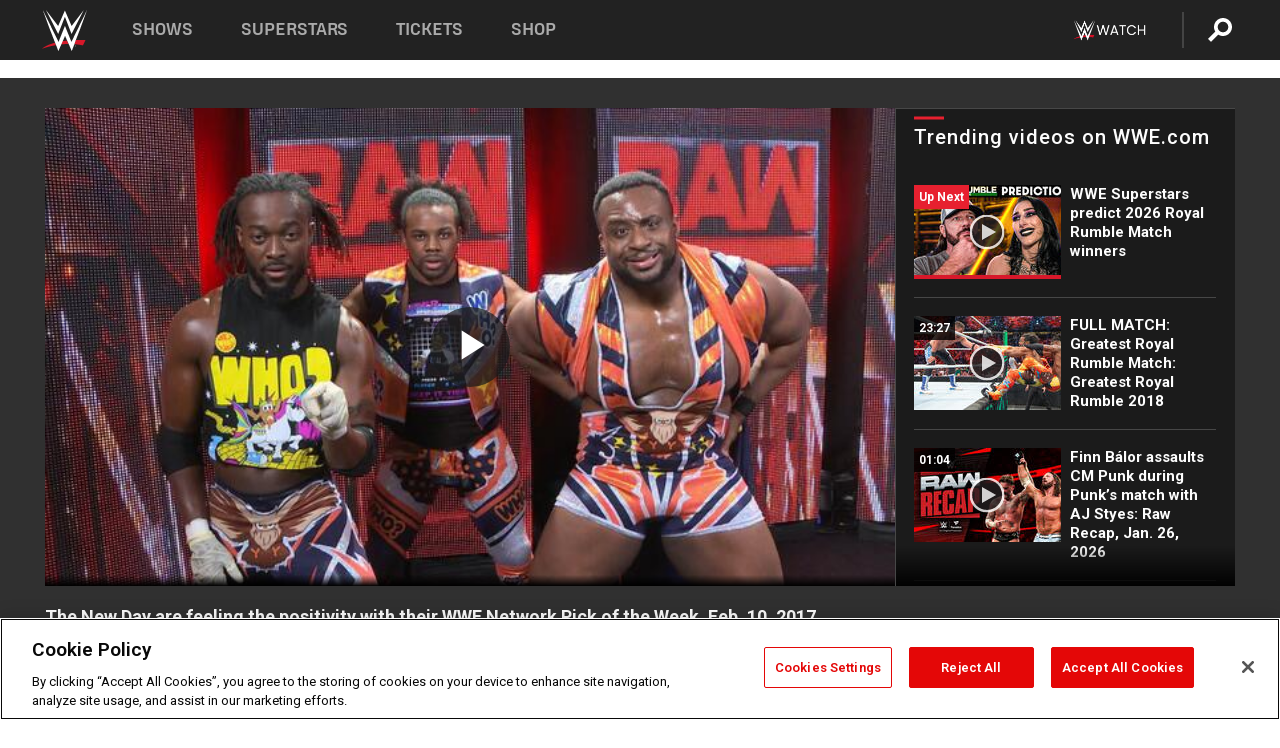

--- FILE ---
content_type: text/html; charset=UTF-8
request_url: https://www.wwe.com/videos/the-new-day-are-feeling-the-positivity-with-their-wwe-network-pick-of-the-week-feb-10-2017
body_size: 19430
content:
<!DOCTYPE html>
<html lang="en" dir="ltr" prefix="og: https://ogp.me/ns#">
  <head>
    <meta charset="utf-8" />
<link rel="icon" href="/favicon.ico" type="image/x-icon" />
<meta name="description" content="The New Day choose &quot;The New Day: Feel the Positivity&quot; collection as their WWE Network Pick of the Week." />
<link rel="shortlink" href="https://www.wwe.com/videos/the-new-day-are-feeling-the-positivity-with-their-wwe-network-pick-of-the-week-feb-10-2017" />
<link rel="canonical" href="https://www.wwe.com/videos/the-new-day-are-feeling-the-positivity-with-their-wwe-network-pick-of-the-week-feb-10-2017" />
<link rel="image_src" href="https://www.wwe.com/f/styles/wwe_large/public/2020/05/pickweek_newday_03--efa93d1948d5337eef117cb4003d6cde.jpg" />
<meta property="og:site_name" content="WWE" />
<meta property="og:type" content="video.tv_show" />
<meta property="og:url" content="https://www.wwe.com/videos/the-new-day-are-feeling-the-positivity-with-their-wwe-network-pick-of-the-week-feb-10-2017" />
<meta property="og:title" content="The New Day are feeling the positivity with their WWE Network Pick of the Week" />
<meta property="og:description" content="The New Day choose &quot;The New Day: Feel the Positivity&quot; collection as their WWE Network Pick of the Week." />
<meta property="og:image" content="https://www.wwe.com/f/styles/og_image/public/2020/05/pickweek_newday_03--efa93d1948d5337eef117cb4003d6cde.jpg" />
<meta property="fb:app_id" content="295666513781415" />
<meta name="twitter:card" content="player" />
<meta name="twitter:description" content="The New Day choose &quot;The New Day: Feel the Positivity&quot; collection as their WWE Network Pick of the Week." />
<meta name="twitter:site" content="@wwe" />
<meta name="twitter:title" content="The New Day are feeling the positivity with their WWE Network Pick of the Week" />
<meta name="twitter:image" content="https://www.wwe.com/f/styles/wwe_large/public/2020/05/pickweek_newday_03--efa93d1948d5337eef117cb4003d6cde.jpg" />
<meta name="twitter:app:name:iphone" content="WWE" />
<meta name="twitter:app:id:iphone" content="551798799" />
<meta name="twitter:app:name:ipad" content="WWE" />
<meta name="twitter:app:id:ipad" content="551798799" />
<meta name="twitter:app:name:googleplay" content="WWE" />
<meta name="twitter:app:id:googleplay" content="com.wwe.universe" />
<meta name="twitter:player" content="https://www.wwe.com/twitter-card-player/40018987" />
<meta name="twitter:player:width" content="768" />
<meta name="twitter:player:height" content="432" />
<meta name="twitter:player:stream" content="https://cdn5.wwe.com/wwe/2017/pickweek_newday_021017/pickweek_newday_021017_768x432.mp4" />
<meta name="twitter:player:stream:content_type" content="video/mp4" />
<meta name="apple-itunes-app" content="app-id=551798799, affiliate-data=KCBikRHks4I, app-argument=https://www.wwe.com" />
<meta name="Generator" content="Drupal 10 (https://www.drupal.org)" />
<meta name="MobileOptimized" content="width" />
<meta name="HandheldFriendly" content="true" />
<meta name="viewport" content="width=device-width, initial-scale=1, shrink-to-fit=no" />
<script> var googletag = googletag || {};
    googletag.cmd = googletag.cmd || []; </script>
<!-- Google Tag Manager -->
<script>
var ga_dev_acctlist = "qa-www,qa-wwe,integration-,stage,cube,ion,proxy,codeandtheory,jenkins,tyr,kyte,cloud,compute,net,ec2,qa-www-aws";
var ga_devid = "GTM-KMHBSF";
var ga_liveid = "GTM-N7776B";

var wweGTMID = ga_liveid;
var data = ga_dev_acctlist.split(',');
var i = 0;
var l = data.length;
for (; i < l; i++) {
  if (location.hostname.indexOf(data[i]) > -1) {
    wweGTMID = ga_devid;
    break;
  }
}
var wwe_ga_dataLayer = [];
</script>
  <script>
    var Drupal = Drupal || { 'settings': {}, 'behaviors': {}, 'locale': {} };
    if (typeof(Drupal.behaviors.wweAnalytics) != 'undefined') {
      wwe_ga_dataLayer = Drupal.behaviors.wweAnalytics.setBaseData(wwe_ga_dataLayer);
    }
  </script>
  <script>(function(w,d,s,l,i){w[l]=w[l]||[];w[l].push({'gtm.start':new Date().getTime(),event:'gtm.js'});var f=d.getElementsByTagName(s)[0],j=d.createElement(s),dl=l!='dataLayer'?'&l='+l:'';j.async=true;j.src='https://www.googletagmanager.com/gtm.js?id='+i+dl;f.parentNode.insertBefore(j,f);})(window,document,'script','wwe_ga_dataLayer',wweGTMID);</script>
<!-- End Google Tag Manager -->
<noscript><!-- Google Tag Manager (noscript) -->
<iframe src="//www.googletagmanager.com/ns.html?id=GTM-N7776B" height="0" width="0" style="display:none;visibility:hidden"></iframe>
  <!-- End Google Tag Manager (noscript) --></noscript>
<div id="teconsent-holder"><div id='teconsent'></div>
</div>
<script src="https://cdn.cookielaw.org/scripttemplates/otSDKStub.js"  type="text/javascript" charset="UTF-8" data-domain-script="018eed9f-9812-7750-999b-302e8f68d077" data-dLayer-name="wwe_ga_dataLayer" ></script>
<script type="text/javascript">
function OptanonWrapper() { }
</script>
<script type="text/javascript">
document.addEventListener("DOMContentLoaded", function () {
    window.easternDay = new Intl.DateTimeFormat("en-US", {
        timeZone: "America/New_York",
        weekday: "long"
    }).format(new Date());

    window.easternHour = parseInt(new Intl.DateTimeFormat("en-US", {
        timeZone: "America/New_York",
        hour: "numeric",
        hour12: false
    }).format(new Date()));

    window.showaepopup = window.easternHour >= 0 && window.easternHour < 20;

    if (window.location.href.indexOf("ismobile=true") > 0 || localStorage.getItem('isMobile') == 'true') {
        localStorage.setItem('isMobile', true);
        jQuery("li.hamburger").hide();
        jQuery("li.pull-right").hide();
        jQuery("div.pane-distributed-footer").hide();
        jQuery("#mini-panel-header_navigation").css({ "display": "none" });
        jQuery('.wwe-highlights-videos--wrapper').css({ "display": "none" });
        jQuery('.events-header--video').css({ "display": "none" });
        jQuery('.events-header--content').css({ "padding-top": "30px" });
        jQuery("body").attr('style', 'padding-top: 0px !important');
    }
});
</script>
<script>
const hideButtons = () =>
  document.querySelectorAll('.account-button').forEach(el => el.style.display = 'none');

new MutationObserver(hideButtons).observe(document.documentElement, { childList: true, subtree: true });
document.addEventListener('DOMContentLoaded', hideButtons);
</script>
<style type="text/css">
@media screen AND ( max-width:800px )  { .wwe-page-header--title { font-size: 5.5vw !important; } }
span[class^="wwe-shows-hub--show-network__netflix"] {  width:4em; top: 6px; left: 8px; }
</style>
<script>
(function () {

  var ALLOWED_DOMAINS = ['www.wwe.com'];

  function isAllowedHost(host) {
    host = String(host || '').toLowerCase();
    for (var i = 0; i < ALLOWED_DOMAINS.length; i++) {
      var d = String(ALLOWED_DOMAINS[i] || '').toLowerCase();
      if (!d) continue;
      if (host === d) return true;
      if (host.length > d.length && host.slice(-d.length - 1) === '.' + d) return true;
    }
    return false;
  }

  if (!isAllowedHost(window.location.hostname)) {
    return; 
  }

  function normalizeText(s) {

    return String(s || '')
      .replace(/\u00a0/g, ' ')
      .replace(/\s+/g, ' ')
      .replace(/^\s+|\s+$/g, '')
      .toUpperCase();
  }

  function adjustVendorLinks() {
    var anchors = document.querySelectorAll('a[href]');
    for (var i = 0; i < anchors.length; i++) {
      var a = anchors[i];
      var txt = normalizeText(a.textContent || a.innerText);

      if (txt === 'SIGN UP FOR PEACOCK') {
        if (a.parentNode) a.parentNode.removeChild(a);
        continue;
      }

      var raw = (a.getAttribute('href') || '').toLowerCase();
      var abs = (a.href || '').toLowerCase();
      if (raw.indexOf('peacocktv.com') !== -1 || abs.indexOf('peacocktv.com') !== -1) {
        var textNode = document.createTextNode(a.textContent || a.innerText || '');
        if (a.parentNode) a.parentNode.replaceChild(textNode, a);
      }
    }
  }

  if (document.readyState === 'loading') {
    document.addEventListener('DOMContentLoaded', adjustVendorLinks);
  } else {
    adjustVendorLinks();
  }
})();
</script>
<script type="text/javascript">
window.addEventListener('scroll', function() {
    document.querySelectorAll('.wwe-breaker--wrapper:not(.pageview-process)').forEach(div => {
        rect = div.getBoundingClientRect();
        windowHeight = window.innerHeight;
        if (rect.top <= (windowHeight / 2)-100 && rect.bottom >= (windowHeight / 2)-100) {
          div.classList.add('pageview-process');
          Drupal.behaviors.wweAnalytics.trackVirtualPageView(location.pathname, document.title);
        }
        
    });
});
</script>
<meta http-equiv="x-ua-compatible" content="ie=edge" />
<script src="https://player.wwe.com/release/v1.7.5/Player.js" type="text/javascript"></script>
<script src="https://imasdk.googleapis.com/js/sdkloader/ima3.js" type="text/javascript"></script>
<script src="https://imasdk.googleapis.com/js/sdkloader/ima3_dai.js" type="text/javascript"></script>
<script>window.a2a_config=window.a2a_config||{};a2a_config.callbacks=[];a2a_config.overlays=[];a2a_config.templates={};var a2a_config = a2a_config || {};
a2a_config.onclick = false;
a2a_config.icon_color = "#000";
a2a_config.exclude_services = [
      'amazon_wish_list', 'aol_mail', 'balatarin', 'bibsonomy', 'blogger', 'blogmarks', 'bluesky', 'bookmarks_fr', 'box_net', 'buffer', 'copy_link', 'diary_ru', 'diaspora', 'digg', 'diigo', 'douban', 'draugiem', 'evernote', 'facebook', 'fark', 'flipboard', 'folkd', 'gmail', 'google_classroom', 'google_translate', 'hacker_news', 'hatena', 'houzz', 'instapaper', 'kakao', 'known', 'line', 'linkedin', 'livejournal', 'mail_ru', 'mastodon', 'mendeley', 'meneame', 'message', 'messenger', 'mewe', 'micro_blog', 'mix', 'mixi', 'myspace', 'odnoklassniki', 'outlook_com', 'papaly', 'pinboard', 'pinterest', 'plurk', 'pocket', 'print', 'printfriendly', 'pusha', 'push_to_kindle', 'qzone', 'raindrop_io', 'reddit', 'rediff_mypage', 'refind', 'sina_weibo', 'sitejot', 'skype', 'slashdot', 'snapchat', 'stocktwits', 'svejo', 'symbaloo_bookmarks', 'teams', 'telegram', 'threema', 'trello', 'tumblr', 'twiddla', 'twitter', 'typepad', 'viber', 'vk', 'wechat', 'whatsapp', 'wordpress', 'wykop', 'xing', 'yahoo_mail', 'yummly', 'facebook_messenger', 'google_plus', 'float', 'google_gmail' ,'typepad_post','rediff','kindle_it','microsoft_teams','sms','x'];

a2a_config.prioritize = ["threads", "email"];
a2a_config.native_mobile_share = false;

// Set the Threads share endpoint to use the Web Intent URL
a2a_config.templates.threads = {
  // Use the standard Threads Web Intent URL
  url: 'https://www.threads.net/intent/post?url=${link}',
  // Optional: Remove any custom deep-link configuration if it exists
  // deep_link: null
};

// Disable post-share "Thanks for sharing" modal
a2a_config.thanks = {
    postShare: false,
};</script>
<style>.a2apage_wide.a2a_wide .a2a_more {
      display: none;
    }
#a2apage_dropdown #a2apage_mini_services a.a2a_i::after {
      content: none;
    }
#a2apage_dropdown #a2apage_mini_services a.a2a_i, i.a2a_i {
border : none !important;
line-height: 2;
}
#a2apage_dropdown {
      background-color: #000 !important;
}
#a2apage_dropdown #a2apage_mini_services .a2a_i {
      display: inline-block;
      width: 32px  !important;
      height: 32px  !important;
      overflow: hidden  !important;
    }
#a2apage_dropdown #a2apage_mini_services .a2a_i span {
      display: block;
      width: 100%  !important;
      height: 100%  !important;
    }
#a2apage_dropdown #a2apage_mini_services .a2a_i svg {
      width: 100%  !important;
      height: 100%  !important;
    }
 #a2apage_dropdown #a2apage_mini_services .a2a_i span::after {
      display: none !important;
    }

    .a2a_button_pinterest,
    .a2a_button_twitter,
    .a2a_button_tumblr {
      background-color: gray !important;
      color: gray !important;
      filter: grayscale(100%) !important;
      width: 32px;
      height: 32px;
    }
    .a2a_button_facebook::before,
    .a2a_button_pinterest::before,
    .a2a_button_twitter::before,
    .a2a_button_tumblr::before {
      content: "" !important;
    }
.a2a_floating_style {
    background-color: #f0f0f0; /* Example background color */
    border: 1px solid #ddd; /* Optional border styling */
}

.a2a_floating_style .a2a_button {
    background-color: #ff6347; /* Example button color */
    color: white; /* Text color for the buttons */
}

.a2a_floating_style .a2a_button:hover {
    background-color: #ff4500; /* Hover effect color */
}

//* Main social buttons */
.a2a_button_facebook, .a2a_button_x {
  display: inline-block;
  margin-right: 0px;
  background-size: contain;
  width: 34px;
  height: 24px;
}

/* Custom tooltip container */
.custom-tooltip {
  position: relative;
  display: inline-block;
  padding-left:10px;
}

/* Tooltip text (hidden by default) */
.tooltiptext {
  display: none;
  position: absolute;
  background-color: #fff;
  border: 1px solid #ccc;
  box-shadow: 0 0 10px rgba(0,0,0,0.1);
  margin-top: 10px;
  padding: 10px;
  list-style: none;
  z-index: 1000;
}

/* Tooltip items */
.tooltiptext li {
  margin-bottom: 5px;
}

.tooltiptext li:last-child {
  margin-bottom: 0;
}

/* Toggle button */
.icon-svg.social-menu-toggle {
  cursor: pointer;
  display: inline-block;
  vertical-align: middle;
}

.icon-svg.social-menu-toggle svg {
  fill: #000;
  width: 24px;
  height: 24px;
}

/* Adjustments to tooltip appearance */
.tooltiptext a {
  display: inline-block;
  width: 24px;
  height: 24px;
  background-size: contain;
  background-repeat: no-repeat;
}</style>

    <title>The New Day are feeling the positivity with their WWE Network Pick of the Week, Feb. 10, 2017 | WWE</title>
    <link rel="stylesheet" media="all" href="/f/css/css_nrDEQia9yQb20036uabMvyKqur8OzpdsciBZcFQwLNM.css?delta=0&amp;language=en&amp;theme=wwe_theme&amp;include=[base64]" />
<link rel="stylesheet" media="all" href="https://player.wwe.com/release/v1.7.5/Player.css" />
<link rel="stylesheet" media="all" href="/f/css/css_sHQ-CqChBSEf8NX6fkuxDFLuItt990emIizthYuJ-yA.css?delta=2&amp;language=en&amp;theme=wwe_theme&amp;include=[base64]" />
<link rel="stylesheet" media="all" href="//use.fontawesome.com/releases/v5.13.0/css/all.css" />
<link rel="stylesheet" media="all" href="/f/css/css_zFo3DGVRIjXdSBAN4A9bO4tNmYeHfZGBP1ToN1lObOs.css?delta=4&amp;language=en&amp;theme=wwe_theme&amp;include=[base64]" />

    
  </head>
  <body class="exclude-node-title layout-no-sidebars page-node-40018987 path-node node--type-video">
    <a href="#main-content" class="visually-hidden-focusable" aria-label="main-content">
      Skip to main content
    </a>
    
      <div class="dialog-off-canvas-main-canvas" data-off-canvas-main-canvas>
            
  <div id="page-wrapper">
    <div id="page">
          <header id="header" class="header" role="banner" aria-label="Site header">
                                        <nav class="navbar navbar-dark bg-primary navbar-expand-lg" id="navbar-main" aria-label="main-navigation">
                                      <a href="/" title="Home" rel="home" class="navbar-brand">
              <img src="/themes/custom/wwe_theme/logo.svg" alt="Home" class="img-fluid d-inline-block align-top" />
            
    </a>
    

                                  <button class="navbar-toggler collapsed" type="button" data-bs-toggle="collapse" data-bs-target="#CollapsingNavbar" aria-controls="CollapsingNavbar" aria-expanded="false" aria-label="Toggle navigation"><span class="navbar-toggler-icon"></span></button>
                  <div class="collapse navbar-collapse justify-content-end" id="CollapsingNavbar">
                                          <nav role="navigation" aria-labelledby="block-wwe-theme-main-menu-menu" id="block-wwe-theme-main-menu" class="block block-menu navigation menu--main">
            
  <h2 class="visually-hidden" id="block-wwe-theme-main-menu-menu">Main navigation</h2>
  

        
              <ul class="clearfix nav navbar-nav" data-component-id="bootstrap_barrio:menu_main">
                    <li class="nav-item">
                          <a href="/shows" class="nav-link nav-link--shows" data-drupal-link-system-path="node/50000001">Shows</a>
              </li>
                <li class="nav-item">
                          <a href="/superstars" class="nav-link nav-link--superstars" data-drupal-link-system-path="node/50000002">Superstars</a>
              </li>
                <li class="nav-item">
                          <a href="/events" class="nav-link nav-link--events" data-drupal-link-system-path="node/50000003">Tickets</a>
              </li>
                <li class="nav-item">
                          <a href="https://shop.wwe.com/en/?_s=bm-HP-WWEcom-Shop-Main_Nav-2022" class="nav-link nav-link-https--shopwwecom-en--sbm-hp-wwecom-shop-main-nav-2022">Shop</a>
              </li>
        </ul>
  



  </nav>
<div id="block-wwe-theme-mainmenuaccountblock" class="block block-wwe-global-panes block-main-menu-account-block">
  
    
      <div class="content">
          <nav class="wwe-header-navigation">
        <div class="desktop-menu">
            <div class="pull-right wwe-geo-group">
                                                                        <div class="network-promo-component network-promo-button element-invisible wwe-geo-element" data-countries="ao,at,be,bj,bw,bf,bi,cv,kh,cm,cf,km,cg,ci,cd,gq,er,sz,et,fr,gf,pf,tf,ga,gm,de,gh,gn,gw,va,it,jp,ke,kr,ls,lr,li,lu,mg,mw,ml,mu,yt,mz,na,nc,ne,ng,ph,re,rw,sh,mf,pm,sm,st,sn,sc,sl,za,ch,tz,tg,ug,wf,zm,zw" data-include="in" data-color="#D0021B" tabindex="0">
                        <img src="/f/styles/scaleto240with/public/all/2022/09/nav-Network-WWENetwork%402x--27641c123206feea4d9cfe8b2fa1406e.png" alt="Watch on WWE Network" title="Watch on WWE Network" class="network-logo">
                        <div class="network-promo">
                                        <p>Watch every Premium Live Event and get unlimited access to WWE&#039;s premium content - available to you anywhere, anytime, on any device.</p>
                        <a class="wwe-button button-default" href="https://www.wwe.com/wwenetwork?utm_source=wwecom&amp;utm_medium=nav&amp;utm_campaign=evergreen" target="_blank">Go to WWE Network</a>
            </div>
        </div>
    
                                                        <div class="network-promo-component network-promo-button element-invisible wwe-geo-element" data-countries="zz" data-include="ex" data-color="" tabindex="0">
                        <img src="/f/styles/scaleto240with/public/all/2025/01/netflixWWE_192x48--ab18e68e7aa037bceceac17f0fbe4bcd.png" alt="" title="" class="network-logo">
                        <div class="network-promo">
                                        <p>Watch every Premium Live Event and enjoy some of your favorite WWE content on Netflix</p>
                        <a class="wwe-button button-default" href="https://www.netflix.com/title/81788927" target="_blank">Go to Netflix</a>
            </div>
        </div>
    
                                                        <div class="network-promo-component network-promo-button element-invisible wwe-geo-element" data-countries="zz" data-include="in" data-color="#c48942 " tabindex="0">
                        <img src="/f/styles/scaleto240with/public/all/2023/01/nav-network-WatchOnSonyLiv-CTA-183x48--760f6aa68e476bb3003fc045c38705a0.png" alt="Watch on Sony LIV " title="Watch on Sony LIV " class="network-logo">
                        <div class="network-promo">
                                        <p>Visit Sony LIV to sign in or sign up and enjoy WWE&#039;s premium content. </p>
                        <a class="wwe-button button-default" href="https://www.sonyliv.com/signin?utm_source=wwe&amp;utm_medium=referral&amp;utm_campaign=wwe_acq&amp;utm_term=go_to_sonyliv" target="_blank">Go to Sony LIV </a>
            </div>
        </div>
    
                                                        <div class="network-promo-component network-promo-button element-invisible wwe-geo-element" data-countries="zzz" data-include="in" data-color="#0181C4" tabindex="0">
                        <img src="/f/styles/scaleto240with/public/all/2023/01/nav-Network-Flow-CTA--f8b50f2dde73e4e7e185be36eeb510e5.png" alt="Flow" title="Flow" class="network-logo">
                        <div class="network-promo">
                                        <p>Watch WrestleMania and other WWE Premium Live Events on Flow.</p>
                        <a class="wwe-button button-default" href="https://www.flowsports.co" target="_blank">Go to Flow</a>
            </div>
        </div>
    
                                                        <div class="network-promo-component network-promo-button element-invisible wwe-geo-element" data-countries="us,as,gu,mp,pr,vi,um" data-include="in" data-color="red" tabindex="0">
                        <img src="/f/styles/scaleto240with/public/2025/09/watch-wwe-flat-horizontal-white-220x46.png" alt="How to Watch" title="How to Watch" class="network-logo">
                        <div class="network-promo">
                                        <p>Learn how to access and stream WWE content online, including every WWE Premium Live Event, your favorite shows, historical and recent, and even watch Raw live. </p>
                        <a class="wwe-button button-default" href="https://wwenetwork.com" target="_blank">Learn More</a>
            </div>
        </div>
    
                                                    <div class="vertical-break"></div>
                <div class="account-button"></div>
                <span class="search">
                    <a href="/search">
                        <img class="icon" title="Search icon" alt="If you hit on this search icon then you will be redirected to https://watch.wwe.com/search" src="/modules/custom/wwe_global_panes/assets/img/search-thicc.svg">
                    </a>
                </span>
            </div>
        </div>

                    <ul class='mobile-menu wwe-geo-group'>
                                                <li class="element-invisible wwe-geo-element network-promo-component" data-countries="ao,at,be,bj,bw,bf,bi,cv,kh,cm,cf,km,cg,ci,cd,gq,er,sz,et,fr,gf,pf,tf,ga,gm,de,gh,gn,gw,va,it,jp,ke,kr,ls,lr,li,lu,mg,mw,ml,mu,yt,mz,na,nc,ne,ng,ph,re,rw,sh,mf,pm,sm,st,sn,sc,sl,za,ch,tz,tg,ug,wf,zm,zw" data-include="in" data-color="#D0021B">
            <div class="mobile-network-promo">
                <div class="mobile-network-promo_image">
                                            <img src="/f/styles/scaleto240with/public/all/2022/09/nav-Network-WWENetwork%402x--27641c123206feea4d9cfe8b2fa1406e.png" height="24" alt="Watch on WWE Network" title="Watch on WWE Network">
                                                        </div>
                                    <div class="mobile-network-promo_text">Watch every Premium Live Event and get unlimited access to WWE&#039;s premium content - available to you anywhere, anytime, on any device.</div>
                                <a class="wwe-button button-promo button-default" href="https://www.wwe.com/wwenetwork?utm_source=wwecom&amp;utm_medium=nav&amp;utm_campaign=evergreen" target="_blank">Go to WWE Network</a>
            </div>
        </li>
    
                                                <li class="element-invisible wwe-geo-element network-promo-component" data-countries="zz" data-include="ex" data-color="">
            <div class="mobile-network-promo">
                <div class="mobile-network-promo_image">
                                            <img src="/f/styles/scaleto240with/public/all/2025/01/netflixWWE_192x48--ab18e68e7aa037bceceac17f0fbe4bcd.png" height="24" alt="" title="">
                                                        </div>
                                    <div class="mobile-network-promo_text">Watch every Premium Live Event and enjoy some of your favorite WWE content on Netflix</div>
                                <a class="wwe-button button-promo button-default" href="https://www.netflix.com/title/81788927" target="_blank">Go to Netflix</a>
            </div>
        </li>
    
                                                <li class="element-invisible wwe-geo-element network-promo-component" data-countries="zz" data-include="in" data-color="#c48942 ">
            <div class="mobile-network-promo">
                <div class="mobile-network-promo_image">
                                            <img src="/f/styles/scaleto240with/public/all/2023/01/nav-network-WatchOnSonyLiv-CTA-183x48--760f6aa68e476bb3003fc045c38705a0.png" height="24" alt="Watch on Sony LIV " title="Watch on Sony LIV ">
                                                        </div>
                                    <div class="mobile-network-promo_text">Visit Sony LIV to sign in or sign up and enjoy WWE&#039;s premium content. </div>
                                <a class="wwe-button button-promo button-default" href="https://www.sonyliv.com/signin?utm_source=wwe&amp;utm_medium=referral&amp;utm_campaign=wwe_acq&amp;utm_term=go_to_sonyliv" target="_blank">Go to Sony LIV </a>
            </div>
        </li>
    
                                                <li class="element-invisible wwe-geo-element network-promo-component" data-countries="zzz" data-include="in" data-color="#0181C4">
            <div class="mobile-network-promo">
                <div class="mobile-network-promo_image">
                                            <img src="/f/styles/scaleto240with/public/all/2023/01/nav-Network-Flow-CTA--f8b50f2dde73e4e7e185be36eeb510e5.png" height="24" alt="Flow" title="Flow">
                                                        </div>
                                    <div class="mobile-network-promo_text">Watch WrestleMania and other WWE Premium Live Events on Flow.</div>
                                <a class="wwe-button button-promo button-default" href="https://www.flowsports.co" target="_blank">Go to Flow</a>
            </div>
        </li>
    
                                                <li class="element-invisible wwe-geo-element network-promo-component" data-countries="us,as,gu,mp,pr,vi,um" data-include="in" data-color="red">
            <div class="mobile-network-promo">
                <div class="mobile-network-promo_image">
                                            <img src="/f/styles/scaleto240with/public/2025/09/watch-wwe-flat-horizontal-white-220x46.png" height="24" alt="How to Watch" title="How to Watch">
                                                        </div>
                                    <div class="mobile-network-promo_text">Learn how to access and stream WWE content online, including every WWE Premium Live Event, your favorite shows, historical and recent, and even watch Raw live. </div>
                                <a class="wwe-button button-promo button-default" href="https://wwenetwork.com" target="_blank">Learn More</a>
            </div>
        </li>
    
                            </ul>
            <div class="mobile-menu-underlay"></div>
            </nav>
    </div>
  </div>


                                                          </div>
                                                          </nav>
                        </header>
                  <div class="highlighted">
          <aside class="container-fluid section clearfix" role="complementary">
              <div data-drupal-messages-fallback class="hidden"></div>


          </aside>
        </div>
                  <div id="main-wrapper" class="layout-main-wrapper clearfix">
                  <div id="main" class="container-fluid">
            
            <div class="row row-offcanvas row-offcanvas-left clearfix">
                                  <main class="main-content col" id="content" role="main" >
                  <section class="section">
                                    <a href="#main-content" id="main-content" aria-label="main-content" tabindex="-1"></a>
                      <div id="block-wwe-theme-page-title" class="block block-core block-page-title-block">
  
    
      <div class="content">
      
  <h1 class="hidden title"><span class="field field--name-title field--type-string field--label-hidden">The New Day are feeling the positivity with their WWE Network Pick of the Week, Feb. 10, 2017</span>
</h1>


    </div>
  </div>
<div id="block-wwe-theme-content" class="block block-system block-system-main-block">
  
    
      <div class="content">
      <div class="l-page l-frame-wrap l-hybrid-col-frame hybrid-col-frame" id="page">
  <div class="l-hybrid-col-frame_breaker-wrap hybrid-col-frame_breaker-wrap">
    <div class="l-hybrid-col-frame_breaker hybrid-col-frame_breaker">
      <div data-wname="video_playlists_pane" data-pos="0" class="panel-pane pane-video-playlists-pane">
        <section class="vlp">
                    <section class="wwe-videobox">
            <div class="wwe-videobox--videoarea">
             <div id="wwe-videobox--videoarea"></div>
            </div>
              <div class="wwe-videobox--cap">
                <div class="clearfix">
                  <div class="wwe-videobox--toggles">
                    <button class="description-toggle" aria-label="Show video description"></button>
                    <button class="video-share-toggle" aria-label="Open share options"></button>
                  </div>
                  <div class="wwe-videobox--copy">
                    <h1 class="wwe-videobox--cap--title"></h1>
                    <p class="wwe-videobox--cap--description"></p>
                    <div class="wwe-mobile--sponsors">
                      <div class="wwe-sponsored--track"></div>
                    </div>
                  </div>
                </div>
              </div>

            <!-- Playlist Section -->

            <aside class="wwe-videobox--playlist clearfix vlp-pre-play" style="border-left: 1px solid #474747;width: 340px;height: 100%;position: absolute;right: 0;top: 0;">
              <div class="wwe-videobox--playlist--title-container">
                <div class="wwe-videobox--playlist--title">
                  <svg width="90" height="5" viewBox="60 0 3 5">
                    <line x1="0" y1="3" x2="90" y2="3" stroke-width="3" />
                  </svg>
                  <h3 class="wwe-videobox--playlist--title-copy"></h3>
                </div>
              </div>
              <div class="wwe-videobox--playlist--items"></div>
            </aside>
          </section>
          
          <div class="wwe-footer vlp-pre-play">
            <div class="wwe-footer--sponsors">
              <div class="wwe-sponsored--track">
              
              </div>
            </div>
          </div>
        </section>

        <!-- related content Section -->

          <section class="wwe-vlanding vlp-pre-play">
            
          
        </section>
      </div>
    </div>
  </div><!-- end l-hybrid-col-frame_breaker -->

  <div class="l-hybrid-col-frame_col-wrap hybrid-col-frame_col-wrap">

    <div class="l-hybrid-col-frame_left hybrid-col-frame_left">
    </div><!-- end l-hybrid-col-frame_main -->
  
    <div class="l-hybrid-col-frame_rail-wrap hybrid-col-frame_rail-wrap">
      <div class="l-hybrid-col-frame_rail hybrid-col-frame_rail frame-rail-5">
        <div data-wname="ads_rail_pane" data-pos="0" class="panel-pane pane-ads-rail-pane">
          <div class="wwe-ad--rail wwe-ad--rail-1">
            <!-- <div id="wwe-ad-rail-1835592003"></div> -->
          </div>
        </div>
      </div><!-- end l-hybrid-col-frame_rail -->
    </div><!-- end l-hybrid-col-frame_rail-wrap -->
  
  </div><!-- end l-hybrid-col-frame_col-wrap -->
  
  <div class="l-hybrid-col-frame_bottom hybrid-col-frame_bottom">
    <div data-wname="distributed_footer" data-pos="0" class="panel-pane pane-distributed-footer">
  
      <!-- footer here -->
  
      
  
      <div class="wwe-breaker-ad wwe-ad--rail wwe-breaker-ad--distributed-footer">
      </div>
    </div>
  </div>
  
    </div>
  </div>


                  </section>
                </main>
                                        </div>
          </div>
              </div>
                <footer class="site-footer" aria-label="footer-navigation">
                  <div class="container-fluid">
                                      <div class="site-footer__bottom">
                  <section class="row region region-footer-fifth">
    <nav role="navigation" aria-labelledby="block-wwe-theme-footer-menu" id="block-wwe-theme-footer" class="block block-menu navigation menu--footer">
            
  <h2 class="visually-hidden" id="block-wwe-theme-footer-menu">Footer</h2>
  

        
              <ul class="clearfix nav flex-row" data-component-id="bootstrap_barrio:menu_columns">
                    <li class="nav-item menu-item--expanded">
                <span class="nav-link nav-link-">Corporate</span>
                                <ul class="flex-column">
                    <li class="nav-item">
                <a href="https://corporate.wwe.com/" class="nav-link nav-link-https--corporatewwecom-">Corporate</a>
              </li>
                <li class="nav-item">
                <a href="https://corporate.wwe.com/careers" class="nav-link nav-link-https--corporatewwecom-careers">Careers</a>
              </li>
                <li class="nav-item">
                <a href="https://corporate.wwe.com/impact" class="nav-link nav-link-https--corporatewwecom-impact">Impact</a>
              </li>
                <li class="nav-item">
                <a href="/main-help/contact-us" class="nav-link nav-link--main-help-contact-us" data-drupal-link-system-path="node/35000506">Contact</a>
              </li>
        </ul>
  
              </li>
                <li class="nav-item menu-item--expanded">
                <span class="nav-link nav-link-">WWE.com </span>
                                <ul class="flex-column">
                    <li class="nav-item">
                <a href="/news" class="nav-link nav-link--news" data-drupal-link-system-path="node/50000005">WWE News</a>
              </li>
                <li class="nav-item">
                <a href="/videos" class="nav-link nav-link--videos" data-drupal-link-system-path="node/50000007">WWE Videos</a>
              </li>
                <li class="nav-item">
                <a href="/photos" class="nav-link nav-link--photos" data-drupal-link-system-path="node/50000006">WWE Photos</a>
              </li>
                <li class="nav-item">
                <a href="https://onlocationexp.com/wwe?utm_source=wwe.com&amp;utm_medium=referral&amp;utm_campaign=wwe-footer" class="nav-link nav-link-https--onlocationexpcom-wweutm-sourcewwecomutm-mediumreferralutm-campaignwwe-footer">Priority Pass</a>
              </li>
        </ul>
  
              </li>
                <li class="nav-item menu-item--expanded">
                <span class="nav-link nav-link-">About</span>
                                <ul class="flex-column">
                    <li class="nav-item">
                <a href="/page/privacy-policy" class="nav-link nav-link--page-privacy-policy" data-drupal-link-system-path="node/35000502">Privacy Policy</a>
              </li>
                <li class="nav-item">
                <a href="/page/copyright" class="nav-link nav-link--page-copyright" data-drupal-link-system-path="node/35000505">Copyright</a>
              </li>
                <li class="nav-item">
                <a href="/page/terms-and-conditions" class="nav-link nav-link--page-terms-and-conditions" data-drupal-link-system-path="node/35000507">Terms of Use</a>
              </li>
                <li class="nav-item">
                <a href="" class="nav-link nav-link-">Your Privacy Choices</a>
              </li>
        </ul>
  
              </li>
                <li class="nav-item menu-item--expanded">
                <span class="nav-link nav-link-">Help </span>
                                <ul class="flex-column">
                    <li class="nav-item">
                <a href="/page/security-policy" class="nav-link nav-link--page-security-policy" data-drupal-link-system-path="node/40002086">Security</a>
              </li>
                <li class="nav-item">
                <a href="https://help.wwe.com/" class="nav-link nav-link-https--helpwwecom-">Help Center</a>
              </li>
                <li class="nav-item">
                <a href="/page/cookie-policy" class="nav-link nav-link--page-cookie-policy" data-drupal-link-system-path="node/40017960">Cookie Policy</a>
              </li>
                <li class="nav-item">
                <a href="https://help.wwe.com/Answer/Detail/18?utm_source=dotcom&amp;utm_medium=web&amp;utm_campaign=closed_captions&amp;utm_content=footer_link" class="nav-link nav-link-https--helpwwecom-answer-detail-18utm-sourcedotcomutm-mediumwebutm-campaignclosed-captionsutm-contentfooter-link">Closed Captions</a>
              </li>
        </ul>
  
              </li>
                <li class="nav-item menu-item--expanded">
                <span class="nav-link nav-link-">Global Sites </span>
                                <ul class="flex-column">
                    <li class="nav-item">
                <a href="https://arabic.wwe.com/" class="nav-link nav-link-https--arabicwwecom-">Arabic</a>
              </li>
        </ul>
  
              </li>
        </ul>
  



  </nav>
<div class="views-element-container block block-views block-views-blockfooter-section-block-1" id="block-wwe-theme-views-block-footer-section-block-1">
  
    
      <div class="content">
      <div><div class="view view-footer-section view-id-footer_section view-display-id-block_1 js-view-dom-id-7d11a3a9ea31b7288ef01a03b9c33a184eeecc3700ecf1f2556e6292a3b57270">
  
    
      
      <div class="view-content row">
      
    <div>
    <div>
                      <div class="views-row"><div class="views-field views-field-nothing"><span class="field-content"><div class="footer-logo">
      <img src="/themes/custom/wwe_theme/logo.svg" alt="WWE Logo">
    </div></span></div></div>
            </div>
    </div>
  

    </div>
  
          </div>
</div>

    </div>
  </div>

  </section>

              </div>
                      </div>
              </footer>
          </div>
  </div>
  
  </div>

    
    <script type="application/json" data-drupal-selector="drupal-settings-json">{"path":{"baseUrl":"\/","pathPrefix":"","currentPath":"node\/40018987","currentPathIsAdmin":false,"isFront":false,"currentLanguage":"en"},"pluralDelimiter":"\u0003","suppressDeprecationErrors":true,"WWEVideoLanding":{"initialVideoId":"40018987","initialVideo":{"sponsors":"","numSponsors":false,"title":"Trending videos on WWE.com","playlist":[{"image":"\/f\/styles\/wwe_16_9_s\/public\/2020\/05\/pickweek_newday_03--efa93d1948d5337eef117cb4003d6cde.jpg","image_uri":"public:\/\/\/2020\/05\/pickweek_newday_03--efa93d1948d5337eef117cb4003d6cde.jpg","file":"\/\/vod.wwe.com\/vod\/2017\/,1080,720,540,432,360,288,\/pickweek_newday_021017.m3u8","fid":"40490248","title":"The New Day are feeling the positivity with their WWE Network Pick of the Week, Feb. 10, 2017","nid":40018987,"description":"The New Day choose \u0022The New Day: Feel the Positivity\u0022 collection as their WWE Network Pick of the Week.","vms_id":52796,"wwe_network":true,"link_url":"\/wwenetwork","featured_link":{"#theme":"playlist_item","#title":"The New Day are feeling the positivity with their WWE Network Pick of the Week, Feb. 10, 2017","#image":"\/f\/styles\/wwe_16_9_s\/public\/2020\/05\/pickweek_newday_03--efa93d1948d5337eef117cb4003d6cde.jpg","#video_preview_image":"public:\/\/\/2020\/05\/pickweek_newday_03--efa93d1948d5337eef117cb4003d6cde.jpg","#file_path":"\/\/vod.wwe.com\/vod\/2017\/,1080,720,540,432,360,288,\/pickweek_newday_021017.m3u8","#nid":40018987,"#link_classes":"wwe-related-media--item wwe-video-explorer-event js-video--btn js-track  wwe-network-video-overlay video-play-large wwe-display-duration","#duration":"02:10","#playlist_id":0,"#link":"\u003Ca href=\u0022\/videos\/the-new-day-are-feeling-the-positivity-with-their-wwe-network-pick-of-the-week-feb-10-2017\u0022\u003EThe New Day are feeling the positivity with their WWE Network Pick of the Week, Feb. 10, 2017\u003C\/a\u003E","#is_network_video":true,"#network_video_class":" wwe-network-video-overlay"},"ads_disabled":0,"sponsors":[],"path":"\/videos\/the-new-day-are-feeling-the-positivity-with-their-wwe-network-pick-of-the-week-feb-10-2017","abs_path":"https:\/\/www.wwe.com\/videos\/the-new-day-are-feeling-the-positivity-with-their-wwe-network-pick-of-the-week-feb-10-2017","network_logged_in_cta":"","show_name":"","episode_name":"","countries":[],"country_logic":"","mediaid":"3jEZEnWm","tracks":[{"file":"https:\/\/cdn1.wwe.com\/hd_video1\/wwe\/2017\/pickweek_newday_021017\/pickweek_newday_021017.vtt","kind":"thumbnails"}],"playlist_offset":0,"playlist_nid":0,"backfilled":false,"parent_playlist_nid":0,"playlist_title":"Trending videos on WWE.com","playlist_short_headline":"Trending videos on WWE.com","playlist_video_strip_headline":"Trending videos on WWE.com","video_offset":0,"picture":"  \u003Cimg srcset=\u0022\/f\/styles\/wwe_16_9_highlight_l\/public\/2020\/05\/pickweek_newday_03--efa93d1948d5337eef117cb4003d6cde.jpg 1x\u0022 width=\u0022167\u0022 height=\u002294\u0022 alt=\u0022WWE Photo\u0022 src=\u0022\/f\/styles\/wwe_16_9_highlight_l\/public\/2020\/05\/pickweek_newday_03--efa93d1948d5337eef117cb4003d6cde.jpg\u0022 title=\u0022WWE Photo\u0022 loading=\u0022lazy\u0022 \/\u003E\n "}]},"takeoverBg":"\/a\/i\/fpo\/premier-raw-bg.jpg","DeferredJs":[],"initialPlaylist":{"sponsors":"","numSponsors":false,"title":"Trending videos on WWE.com","playlist":[{"image":"\/f\/styles\/wwe_16_9_s\/public\/2020\/05\/pickweek_newday_03--efa93d1948d5337eef117cb4003d6cde.jpg","image_uri":"public:\/\/\/2020\/05\/pickweek_newday_03--efa93d1948d5337eef117cb4003d6cde.jpg","file":"\/\/vod.wwe.com\/vod\/2017\/,1080,720,540,432,360,288,\/pickweek_newday_021017.m3u8","fid":"40490248","title":"The New Day are feeling the positivity with their WWE Network Pick of the Week, Feb. 10, 2017","nid":40018987,"description":"The New Day choose \u0022The New Day: Feel the Positivity\u0022 collection as their WWE Network Pick of the Week.","vms_id":52796,"wwe_network":true,"link_url":"\/wwenetwork","featured_link":{"#theme":"playlist_item","#title":"The New Day are feeling the positivity with their WWE Network Pick of the Week, Feb. 10, 2017","#image":"\/f\/styles\/wwe_16_9_s\/public\/2020\/05\/pickweek_newday_03--efa93d1948d5337eef117cb4003d6cde.jpg","#video_preview_image":"public:\/\/\/2020\/05\/pickweek_newday_03--efa93d1948d5337eef117cb4003d6cde.jpg","#file_path":"\/\/vod.wwe.com\/vod\/2017\/,1080,720,540,432,360,288,\/pickweek_newday_021017.m3u8","#nid":40018987,"#link_classes":"wwe-related-media--item wwe-video-explorer-event js-video--btn js-track  wwe-network-video-overlay video-play-large wwe-display-duration","#duration":"02:10","#playlist_id":0,"#link":"\u003Ca href=\u0022\/videos\/the-new-day-are-feeling-the-positivity-with-their-wwe-network-pick-of-the-week-feb-10-2017\u0022\u003EThe New Day are feeling the positivity with their WWE Network Pick of the Week, Feb. 10, 2017\u003C\/a\u003E","#is_network_video":true,"#network_video_class":" wwe-network-video-overlay"},"ads_disabled":0,"sponsors":[],"path":"\/videos\/the-new-day-are-feeling-the-positivity-with-their-wwe-network-pick-of-the-week-feb-10-2017","abs_path":"https:\/\/www.wwe.com\/videos\/the-new-day-are-feeling-the-positivity-with-their-wwe-network-pick-of-the-week-feb-10-2017","network_logged_in_cta":"","show_name":"","episode_name":"","countries":[],"country_logic":"","mediaid":"3jEZEnWm","tracks":[{"file":"https:\/\/cdn1.wwe.com\/hd_video1\/wwe\/2017\/pickweek_newday_021017\/pickweek_newday_021017.vtt","kind":"thumbnails"}],"playlist_offset":0,"playlist_nid":0,"backfilled":false,"parent_playlist_nid":0,"playlist_title":"Trending videos on WWE.com","playlist_short_headline":"Trending videos on WWE.com","playlist_video_strip_headline":"Trending videos on WWE.com","video_offset":0,"picture":"  \u003Cimg srcset=\u0022\/f\/styles\/wwe_16_9_highlight_l\/public\/2020\/05\/pickweek_newday_03--efa93d1948d5337eef117cb4003d6cde.jpg 1x\u0022 width=\u0022167\u0022 height=\u002294\u0022 alt=\u0022WWE Photo\u0022 src=\u0022\/f\/styles\/wwe_16_9_highlight_l\/public\/2020\/05\/pickweek_newday_03--efa93d1948d5337eef117cb4003d6cde.jpg\u0022 title=\u0022WWE Photo\u0022 loading=\u0022lazy\u0022 \/\u003E\n ","duration":"02:10"},{"image":"\/f\/styles\/wwe_16_9_s\/public\/video\/thumb\/2026\/01\/popq_rr2026predict_ntwk.jpg","image_uri":"public:\/\/video\/thumb\/2026\/01\/popq_rr2026predict_ntwk.jpg","file":"\/\/vod.wwe.com\/vod\/2026\/,1080,720,540,432,360,288,\/popq_rr2026_predictions_final2.m3u8","fid":"40720600","title":"WWE Superstars predict 2026 Royal Rumble Match winners","nid":50004725,"description":"Superstars including AJ Styles, Rhea Ripley, Bayley and more share their picks to win this year\u2019s Royal Rumble Matches.","vms_id":244064,"wwe_network":false,"link_url":null,"featured_link":{"#theme":"playlist_item","#title":"WWE Superstars predict 2026 Royal Rumble Match winners","#image":"\/f\/styles\/wwe_16_9_s\/public\/video\/thumb\/2026\/01\/popq_rr2026predict_ntwk.jpg","#video_preview_image":"public:\/\/video\/thumb\/2026\/01\/popq_rr2026predict_ntwk.jpg","#file_path":"\/\/vod.wwe.com\/vod\/2026\/,1080,720,540,432,360,288,\/popq_rr2026_predictions_final2.m3u8","#nid":50004725,"#link_classes":"wwe-related-media--item wwe-video-explorer-event js-video--btn js-track video-play-large wwe-display-duration","#duration":"03:01","#playlist_id":0,"#link":"\u003Ca href=\u0022\/videos\/wwe-superstars-predict-2026-royal-rumble-match-winners\u0022\u003EWWE Superstars predict 2026 Royal Rumble Match winners\u003C\/a\u003E","#is_network_video":false,"#network_video_class":""},"ads_disabled":0,"sponsors":[],"path":"\/videos\/wwe-superstars-predict-2026-royal-rumble-match-winners","abs_path":"https:\/\/www.wwe.com\/videos\/wwe-superstars-predict-2026-royal-rumble-match-winners","network_logged_in_cta":"","show_name":"WWE Pop Question","episode_name":"","countries":[],"country_logic":"","tracks":[{"label":"en","file":"https:\/\/cdn5.wwe.com\/wwe%2F2026%2Fpopq_rr2026_predictions_final2%2Fpopq_rr2026_predictions_final2_cc_en.vtt","kind":"captions"}],"picture":"  \u003Cimg srcset=\u0022\/f\/styles\/wwe_16_9_highlight_l\/public\/video\/thumb\/2026\/01\/popq_rr2026predict_ntwk.jpg 1x\u0022 width=\u0022167\u0022 height=\u002294\u0022 alt=\u0022WWE Photo\u0022 src=\u0022\/f\/styles\/wwe_16_9_highlight_l\/public\/video\/thumb\/2026\/01\/popq_rr2026predict_ntwk.jpg\u0022 title=\u0022WWE Photo\u0022 loading=\u0022lazy\u0022 \/\u003E\n ","duration":"03:01"},{"image":"\/f\/styles\/wwe_16_9_s\/public\/video\/thumb\/2026\/01\/dcfulljan2026_170_ntwk_rev_1.jpg","image_uri":"public:\/\/video\/thumb\/2026\/01\/dcfulljan2026_170_ntwk_rev_1.jpg","file":"\/\/vod.wwe.com\/vod\/2026\/,1080,720,540,432,360,288,\/dcfulljan2026_170_ntwk.m3u8","fid":"40719608","title":"FULL MATCH: Greatest Royal Rumble Match: Greatest Royal Rumble 2018","nid":50004533,"description":"The Greatest Royal Rumble Match features 50 competitors, including Daniel Bryan, Braun Strowman, Randy Orton, Rey Mysterio, Kurt Angle and more.","vms_id":243920,"wwe_network":false,"link_url":null,"featured_link":{"#theme":"playlist_item","#title":"FULL MATCH: Greatest Royal Rumble Match: Greatest Royal Rumble 2018","#image":"\/f\/styles\/wwe_16_9_s\/public\/video\/thumb\/2026\/01\/dcfulljan2026_170_ntwk_rev_1.jpg","#video_preview_image":"public:\/\/video\/thumb\/2026\/01\/dcfulljan2026_170_ntwk_rev_1.jpg","#file_path":"\/\/vod.wwe.com\/vod\/2026\/,1080,720,540,432,360,288,\/dcfulljan2026_170_ntwk.m3u8","#nid":50004533,"#link_classes":"wwe-related-media--item wwe-video-explorer-event js-video--btn js-track video-play-large wwe-display-duration","#duration":"23:27","#playlist_id":0,"#link":"\u003Ca href=\u0022\/videos\/full-match-greatest-royal-rumble-match-greatest-royal-rumble-2018\u0022\u003EFULL MATCH: Greatest Royal Rumble Match: Greatest Royal Rumble 2018\u003C\/a\u003E","#is_network_video":false,"#network_video_class":""},"ads_disabled":0,"sponsors":[],"path":"\/videos\/full-match-greatest-royal-rumble-match-greatest-royal-rumble-2018","abs_path":"https:\/\/www.wwe.com\/videos\/full-match-greatest-royal-rumble-match-greatest-royal-rumble-2018","network_logged_in_cta":"","show_name":"Greatest Royal Rumble","episode_name":"","countries":[],"country_logic":"","tracks":[{"label":"en","file":"https:\/\/cdn5.wwe.com\/wwe%2F2026%2Fdcfulljan2026_170_ntwk%2Fdcfulljan2026_170_ntwk_cc_en.vtt","kind":"captions"}],"picture":"  \u003Cimg srcset=\u0022\/f\/styles\/wwe_16_9_highlight_l\/public\/video\/thumb\/2026\/01\/dcfulljan2026_170_ntwk_rev_1.jpg 1x\u0022 width=\u0022167\u0022 height=\u002294\u0022 alt=\u0022WWE Photo\u0022 src=\u0022\/f\/styles\/wwe_16_9_highlight_l\/public\/video\/thumb\/2026\/01\/dcfulljan2026_170_ntwk_rev_1.jpg\u0022 title=\u0022WWE Photo\u0022 loading=\u0022lazy\u0022 \/\u003E\n ","duration":"23:27"},{"image":"\/f\/styles\/wwe_16_9_s\/public\/video\/thumb\/2026\/01\/rawrecap1705_ntwk.jpg","image_uri":"public:\/\/video\/thumb\/2026\/01\/rawrecap1705_ntwk.jpg","file":"\/\/vod.wwe.com\/vod\/2026\/,1080,720,540,432,360,288,\/rawrecap1705_master.m3u8","fid":"40720270","title":"Finn B\u00e1lor assaults CM Punk during Punk\u2019s match with AJ Styes: Raw Recap, Jan. 26, 2026","nid":50004669,"description":"Ahead of AJ Styles potentially retiring at Royal Rumble, CM Punk grants him a World Heavyweight Championship opportunity in Toronto, but Finn B\u00e1lor assaults The Best in the World. Plus, Raquel Rodriguez and Stephanie Vaquer continue to have issues, and more participants declare for the Royal Rumble Matches.","vms_id":244019,"wwe_network":false,"link_url":null,"featured_link":{"#theme":"playlist_item","#title":"Finn B\u00e1lor assaults CM Punk during Punk\u2019s match with AJ Styes: Raw Recap, Jan. 26, 2026","#image":"\/f\/styles\/wwe_16_9_s\/public\/video\/thumb\/2026\/01\/rawrecap1705_ntwk.jpg","#video_preview_image":"public:\/\/video\/thumb\/2026\/01\/rawrecap1705_ntwk.jpg","#file_path":"\/\/vod.wwe.com\/vod\/2026\/,1080,720,540,432,360,288,\/rawrecap1705_master.m3u8","#nid":50004669,"#link_classes":"wwe-related-media--item wwe-video-explorer-event js-video--btn js-track video-play-large wwe-display-duration","#duration":"01:04","#playlist_id":0,"#link":"\u003Ca href=\u0022\/videos\/finn-b-lor-assaults-cm-punk-during-punk-s-match-with-aj-styes-raw-recap-jan-26-2026\u0022\u003EFinn B\u00e1lor assaults CM Punk during Punk\u2019s match with AJ Styes: Raw Recap, Jan. 26, 2026\u003C\/a\u003E","#is_network_video":false,"#network_video_class":""},"ads_disabled":0,"sponsors":[],"path":"\/videos\/finn-b-lor-assaults-cm-punk-during-punk-s-match-with-aj-styes-raw-recap-jan-26-2026","abs_path":"https:\/\/www.wwe.com\/videos\/finn-b-lor-assaults-cm-punk-during-punk-s-match-with-aj-styes-raw-recap-jan-26-2026","network_logged_in_cta":"","show_name":"","episode_name":"","countries":[],"country_logic":"","tracks":[{"label":"en","file":"https:\/\/cdn5.wwe.com\/wwe%2F2026%2Frawrecap1705_master%2Frawrecap1705_master_cc_en.vtt","kind":"captions"}],"picture":"  \u003Cimg srcset=\u0022\/f\/styles\/wwe_16_9_highlight_l\/public\/video\/thumb\/2026\/01\/rawrecap1705_ntwk.jpg 1x\u0022 width=\u0022167\u0022 height=\u002294\u0022 alt=\u0022WWE Photo\u0022 src=\u0022\/f\/styles\/wwe_16_9_highlight_l\/public\/video\/thumb\/2026\/01\/rawrecap1705_ntwk.jpg\u0022 title=\u0022WWE Photo\u0022 loading=\u0022lazy\u0022 \/\u003E\n ","duration":"01:04"},{"image":"\/f\/styles\/wwe_16_9_s\/public\/video\/thumb\/2026\/01\/dchiraw1705_10_ntwk.jpg","image_uri":"public:\/\/video\/thumb\/2026\/01\/dchiraw1705_10_ntwk.jpg","file":"\/\/vod.wwe.com\/vod\/2026\/,1080,720,540,432,360,288,\/dchiraw1705_10_ntwkrev.m3u8","fid":"40720226","title":"Full Raw highlights: Jan. 26, 2026","nid":50004659,"description":"Check out all the highlights from Raw, featuring AJ Styles, CM Punk, The Vision, Rhea Ripley, Stephanie Vaquer, IYO SKY, The Judgment Day and more. Catch WWE action on the ESPN App, Peacock, Netflix, USA Network, CW Network and more.","vms_id":244016,"wwe_network":false,"link_url":null,"featured_link":{"#theme":"playlist_item","#title":"Full Raw highlights: Jan. 26, 2026","#image":"\/f\/styles\/wwe_16_9_s\/public\/video\/thumb\/2026\/01\/dchiraw1705_10_ntwk.jpg","#video_preview_image":"public:\/\/video\/thumb\/2026\/01\/dchiraw1705_10_ntwk.jpg","#file_path":"\/\/vod.wwe.com\/vod\/2026\/,1080,720,540,432,360,288,\/dchiraw1705_10_ntwkrev.m3u8","#nid":50004659,"#link_classes":"wwe-related-media--item wwe-video-explorer-event js-video--btn js-track video-play-large wwe-display-duration","#duration":"14:41","#playlist_id":0,"#link":"\u003Ca href=\u0022\/videos\/full-raw-highlights-jan-26-2026\u0022\u003EFull Raw highlights: Jan. 26, 2026\u003C\/a\u003E","#is_network_video":false,"#network_video_class":""},"ads_disabled":0,"sponsors":[],"path":"\/videos\/full-raw-highlights-jan-26-2026","abs_path":"https:\/\/www.wwe.com\/videos\/full-raw-highlights-jan-26-2026","network_logged_in_cta":"","show_name":"Raw","episode_name":"","countries":[],"country_logic":"","tracks":[{"label":"en","file":"https:\/\/cdn5.wwe.com\/wwe%2F2026%2Fdchiraw1705_10_ntwkrev%2Fdchiraw1705_10_ntwkrev_cc_en.vtt","kind":"captions"}],"picture":"  \u003Cimg srcset=\u0022\/f\/styles\/wwe_16_9_highlight_l\/public\/video\/thumb\/2026\/01\/dchiraw1705_10_ntwk.jpg 1x\u0022 width=\u0022167\u0022 height=\u002294\u0022 alt=\u0022WWE Photo\u0022 src=\u0022\/f\/styles\/wwe_16_9_highlight_l\/public\/video\/thumb\/2026\/01\/dchiraw1705_10_ntwk.jpg\u0022 title=\u0022WWE Photo\u0022 loading=\u0022lazy\u0022 \/\u003E\n ","duration":"14:41"},{"image":"\/f\/styles\/wwe_16_9_s\/public\/video\/thumb\/2026\/01\/dchiraw1705_08_ntwk_rev_1.jpg","image_uri":"public:\/\/video\/thumb\/2026\/01\/dchiraw1705_08_ntwk_rev_1.jpg","file":"\/\/vod.wwe.com\/vod\/2026\/,1080,720,540,432,360,288,\/dchiraw1705_08_ntwk.m3u8","fid":"40720138","title":"Alpha Academy become World Tag Team Title No. 1 Contenders: Raw highlights, Jan. 26, 2026","nid":50004653,"description":"Alpha Academy defeat The New Day, Los Americanos and The Creed Brothers in a Fatal 4-Way Tag Team Match to earn a title bout against The Usos. Catch WWE action on the ESPN App, Peacock, Netflix, USA Network, CW Network and more.","vms_id":244012,"wwe_network":false,"link_url":null,"featured_link":{"#theme":"playlist_item","#title":"Alpha Academy become World Tag Team Title No. 1 Contenders: Raw highlights, Jan. 26, 2026","#image":"\/f\/styles\/wwe_16_9_s\/public\/video\/thumb\/2026\/01\/dchiraw1705_08_ntwk_rev_1.jpg","#video_preview_image":"public:\/\/video\/thumb\/2026\/01\/dchiraw1705_08_ntwk_rev_1.jpg","#file_path":"\/\/vod.wwe.com\/vod\/2026\/,1080,720,540,432,360,288,\/dchiraw1705_08_ntwk.m3u8","#nid":50004653,"#link_classes":"wwe-related-media--item wwe-video-explorer-event js-video--btn js-track video-play-large wwe-display-duration","#duration":"03:09","#playlist_id":0,"#link":"\u003Ca href=\u0022\/videos\/alpha-academy-become-world-tag-team-title-no-1-contenders-raw-highlights-jan-26-2026\u0022\u003EAlpha Academy become World Tag Team Title No. 1 Contenders: Raw highlights, Jan. 26, 2026\u003C\/a\u003E","#is_network_video":false,"#network_video_class":""},"ads_disabled":0,"sponsors":[],"path":"\/videos\/alpha-academy-become-world-tag-team-title-no-1-contenders-raw-highlights-jan-26-2026","abs_path":"https:\/\/www.wwe.com\/videos\/alpha-academy-become-world-tag-team-title-no-1-contenders-raw-highlights-jan-26-2026","network_logged_in_cta":"","show_name":"Raw","episode_name":"","countries":[],"country_logic":"","tracks":[{"label":"en","file":"https:\/\/cdn5.wwe.com\/wwe%2F2026%2Fdchiraw1705_08_ntwk%2Fdchiraw1705_08_ntwk_cc_en.vtt","kind":"captions"}],"picture":"  \u003Cimg srcset=\u0022\/f\/styles\/wwe_16_9_highlight_l\/public\/video\/thumb\/2026\/01\/dchiraw1705_08_ntwk_rev_1.jpg 1x\u0022 width=\u0022167\u0022 height=\u002294\u0022 alt=\u0022WWE Photo\u0022 src=\u0022\/f\/styles\/wwe_16_9_highlight_l\/public\/video\/thumb\/2026\/01\/dchiraw1705_08_ntwk_rev_1.jpg\u0022 title=\u0022WWE Photo\u0022 loading=\u0022lazy\u0022 \/\u003E\n ","duration":"03:09"},{"image":"\/f\/styles\/wwe_16_9_s\/public\/video\/thumb\/2026\/01\/wwe_nowraw1705pre_ntwk.jpg","image_uri":"public:\/\/video\/thumb\/2026\/01\/wwe_nowraw1705pre_ntwk.jpg","file":"\/\/vod.wwe.com\/vod\/2026\/,1080,720,540,432,360,288,\/wwenow_raw1705_final.m3u8","fid":"40720073","title":"Bron Breakker returns from his suspension: WWE Now, Jan. 26, 2025","nid":50004633,"description":"Get ready for a special episode of Monday Night Raw, featuring Bron Breakker, CM Punk, Stephanie Vaquer and more. Catch WWE action on the ESPN App, Netflix, Peacock, USA Network, CW Network, and more.","vms_id":243998,"wwe_network":false,"link_url":null,"featured_link":{"#theme":"playlist_item","#title":"Bron Breakker returns from his suspension: WWE Now, Jan. 26, 2025","#image":"\/f\/styles\/wwe_16_9_s\/public\/video\/thumb\/2026\/01\/wwe_nowraw1705pre_ntwk.jpg","#video_preview_image":"public:\/\/video\/thumb\/2026\/01\/wwe_nowraw1705pre_ntwk.jpg","#file_path":"\/\/vod.wwe.com\/vod\/2026\/,1080,720,540,432,360,288,\/wwenow_raw1705_final.m3u8","#nid":50004633,"#link_classes":"wwe-related-media--item wwe-video-explorer-event js-video--btn js-track video-play-large wwe-display-duration","#duration":"02:20","#playlist_id":0,"#link":"\u003Ca href=\u0022\/videos\/bron-breakker-returns-from-his-suspension-wwe-now-jan-26-2025\u0022\u003EBron Breakker returns from his suspension: WWE Now, Jan. 26, 2025\u003C\/a\u003E","#is_network_video":false,"#network_video_class":""},"ads_disabled":0,"sponsors":[],"path":"\/videos\/bron-breakker-returns-from-his-suspension-wwe-now-jan-26-2025","abs_path":"https:\/\/www.wwe.com\/videos\/bron-breakker-returns-from-his-suspension-wwe-now-jan-26-2025","network_logged_in_cta":"","show_name":"WWE Now","episode_name":"","countries":[],"country_logic":"","tracks":[{"label":"en","file":"https:\/\/cdn5.wwe.com\/wwe%2F2026%2Fwwenow_raw1705_final%2Fwwenow_raw1705_final_cc_en.vtt","kind":"captions"}],"picture":"  \u003Cimg srcset=\u0022\/f\/styles\/wwe_16_9_highlight_l\/public\/video\/thumb\/2026\/01\/wwe_nowraw1705pre_ntwk.jpg 1x\u0022 width=\u0022167\u0022 height=\u002294\u0022 alt=\u0022WWE Photo\u0022 src=\u0022\/f\/styles\/wwe_16_9_highlight_l\/public\/video\/thumb\/2026\/01\/wwe_nowraw1705pre_ntwk.jpg\u0022 title=\u0022WWE Photo\u0022 loading=\u0022lazy\u0022 \/\u003E\n ","duration":"02:20"},{"image":"\/f\/styles\/wwe_16_9_s\/public\/video\/thumb\/2026\/01\/dcex01262026rr_prematches_ntwk.jpg","image_uri":"public:\/\/video\/thumb\/2026\/01\/dcex01262026rr_prematches_ntwk.jpg","file":"\/\/vod.wwe.com\/vod\/2026\/,1080,720,540,432,360,288,\/vaultcomp_rumblepreshowmatches_rev2.m3u8","fid":"40719681","title":"Royal Rumble Pre-Show Matches | Outlaws vs. Rhodes Brothers; Maven, Victoria and MORE!","nid":50004570,"description":"Check out this collection of pre-Royal Rumble matches that got crowds ready for WWE\u2019s annual over-the-top-rope extravaganza, featuring The New Age Outlaws vs. Cody Rhodes \u0026 Goldust, plus action featuring Maven, Victoria, Spike Dudley, The New Day and more!","vms_id":243944,"wwe_network":false,"link_url":null,"featured_link":{"#theme":"playlist_item","#title":"Royal Rumble Pre-Show Matches | Outlaws vs. Rhodes Brothers; Maven, Victoria and MORE!","#image":"\/f\/styles\/wwe_16_9_s\/public\/video\/thumb\/2026\/01\/dcex01262026rr_prematches_ntwk.jpg","#video_preview_image":"public:\/\/video\/thumb\/2026\/01\/dcex01262026rr_prematches_ntwk.jpg","#file_path":"\/\/vod.wwe.com\/vod\/2026\/,1080,720,540,432,360,288,\/vaultcomp_rumblepreshowmatches_rev2.m3u8","#nid":50004570,"#link_classes":"wwe-related-media--item wwe-video-explorer-event js-video--btn js-track video-play-large wwe-display-duration","#duration":"50:02","#playlist_id":0,"#link":"\u003Ca href=\u0022\/videos\/royal-rumble-pre-show-matches-outlaws-vs-rhodes-brothers-maven-victoria-and-more\u0022\u003ERoyal Rumble Pre-Show Matches | Outlaws vs. Rhodes Brothers; Maven, Victoria and MORE!\u003C\/a\u003E","#is_network_video":false,"#network_video_class":""},"ads_disabled":0,"sponsors":[],"path":"\/videos\/royal-rumble-pre-show-matches-outlaws-vs-rhodes-brothers-maven-victoria-and-more","abs_path":"https:\/\/www.wwe.com\/videos\/royal-rumble-pre-show-matches-outlaws-vs-rhodes-brothers-maven-victoria-and-more","network_logged_in_cta":"","show_name":"","episode_name":"","countries":[],"country_logic":"","tracks":[{"label":"en","file":"https:\/\/cdn5.wwe.com\/wwe%2F2026%2Fvaultcomp_rumblepreshowmatches_rev2%2Fvaultcomp_rumblepreshowmatches_rev2_cc_en.vtt","kind":"captions"}],"picture":"  \u003Cimg srcset=\u0022\/f\/styles\/wwe_16_9_highlight_l\/public\/video\/thumb\/2026\/01\/dcex01262026rr_prematches_ntwk.jpg 1x\u0022 width=\u0022167\u0022 height=\u002294\u0022 alt=\u0022WWE Photo\u0022 src=\u0022\/f\/styles\/wwe_16_9_highlight_l\/public\/video\/thumb\/2026\/01\/dcex01262026rr_prematches_ntwk.jpg\u0022 title=\u0022WWE Photo\u0022 loading=\u0022lazy\u0022 \/\u003E\n ","duration":"50:02"},{"image":"\/f\/styles\/wwe_16_9_s\/public\/video\/thumb\/2026\/01\/dcfulljan2026_163_ntwk_rev_1.jpg","image_uri":"public:\/\/video\/thumb\/2026\/01\/dcfulljan2026_163_ntwk_rev_1.jpg","file":"\/\/vod.wwe.com\/vod\/2026\/,1080,720,540,432,360,288,\/dcfulljan2026_163_ntwk.m3u8","fid":"40719602","title":"FULL MATCH: Battle Royal: Raw, Oct. 20, 2025","nid":50004239,"description":"The Usos, Dominik Mysterio, LA Knight and more square off in a Battle Royal to determine the No. 1 Contender to the World Heavyweight Title.","vms_id":243684,"wwe_network":false,"link_url":null,"featured_link":{"#theme":"playlist_item","#title":"FULL MATCH: Battle Royal: Raw, Oct. 20, 2025","#image":"\/f\/styles\/wwe_16_9_s\/public\/video\/thumb\/2026\/01\/dcfulljan2026_163_ntwk_rev_1.jpg","#video_preview_image":"public:\/\/video\/thumb\/2026\/01\/dcfulljan2026_163_ntwk_rev_1.jpg","#file_path":"\/\/vod.wwe.com\/vod\/2026\/,1080,720,540,432,360,288,\/dcfulljan2026_163_ntwk.m3u8","#nid":50004239,"#link_classes":"wwe-related-media--item wwe-video-explorer-event js-video--btn js-track video-play-large wwe-display-duration","#duration":"24:10","#playlist_id":0,"#link":"\u003Ca href=\u0022\/videos\/full-match-battle-royal-raw-oct-20-2025\u0022\u003EFULL MATCH: Battle Royal: Raw, Oct. 20, 2025\u003C\/a\u003E","#is_network_video":false,"#network_video_class":""},"ads_disabled":0,"sponsors":[],"path":"\/videos\/full-match-battle-royal-raw-oct-20-2025","abs_path":"https:\/\/www.wwe.com\/videos\/full-match-battle-royal-raw-oct-20-2025","network_logged_in_cta":"","show_name":"Raw","episode_name":"","countries":[],"country_logic":"","tracks":[{"label":"en","file":"https:\/\/cdn5.wwe.com\/wwe%2F2026%2Fdcfulljan2026_163_ntwk%2Fdcfulljan2026_163_ntwk_cc_en.vtt","kind":"captions"}],"picture":"  \u003Cimg srcset=\u0022\/f\/styles\/wwe_16_9_highlight_l\/public\/video\/thumb\/2026\/01\/dcfulljan2026_163_ntwk_rev_1.jpg 1x\u0022 width=\u0022167\u0022 height=\u002294\u0022 alt=\u0022WWE Photo\u0022 src=\u0022\/f\/styles\/wwe_16_9_highlight_l\/public\/video\/thumb\/2026\/01\/dcfulljan2026_163_ntwk_rev_1.jpg\u0022 title=\u0022WWE Photo\u0022 loading=\u0022lazy\u0022 \/\u003E\n ","duration":"24:10"},{"image":"\/f\/styles\/wwe_16_9_s\/public\/video\/thumb\/2026\/01\/dcfulljan2024_149arab_ntwk_rev_1.jpg","image_uri":"public:\/\/video\/thumb\/2026\/01\/dcfulljan2024_149arab_ntwk_rev_1.jpg","file":"\/\/vod.wwe.com\/vod\/2025\/,1080,720,540,432,360,288,\/mens_royal_rumble_match_2023.m3u8","fid":"40720066","title":"\u0646\u0632\u0627\u0644 \u0643\u0627\u0645\u0644: \u0646\u0632\u0627\u0644 \u0631\u0648\u064a\u0627\u0644 \u0631\u0627\u0645\u0628\u0644 \u0644\u0644\u0631\u062c\u0627\u0644 \u0662\u0660\u0662\u0663","nid":40122864,"description":"\u0635\u0631\u0627\u0639 \u0645\u062b\u064a\u0631 \u0628\u064a\u0646 \u0663\u0660 \u0646\u062c\u0645\u064b\u0627 \u0641\u064a \u0646\u0632\u0627\u0644 \u0631\u0648\u064a\u0627\u0644 \u0631\u0627\u0645\u0628\u0644 \u0662\u0660\u0662\u0663 \u0645\u0646 \u0623\u062c\u0644 \u0627\u0642\u062a\u0646\u0627\u0635 \u0641\u0631\u0635\u0629 \u0627\u0644\u0645\u0646\u0627\u0641\u0633\u0629 \u0639\u0644\u0649 \u0644\u0642\u0628 \u0627\u0644\u0639\u0627\u0644\u0645 \u0641\u064a \u0631\u064a\u0633\u0644\u0645\u0627\u0646\u064a\u0627 \u0663\u0669.","vms_id":237027,"wwe_network":false,"link_url":null,"featured_link":{"#theme":"playlist_item","#title":"\u0646\u0632\u0627\u0644 \u0643\u0627\u0645\u0644: \u0646\u0632\u0627\u0644 \u0631\u0648\u064a\u0627\u0644 \u0631\u0627\u0645\u0628\u0644 \u0644\u0644\u0631\u062c\u0627\u0644 \u0662\u0660\u0662\u0663","#image":"\/f\/styles\/wwe_16_9_s\/public\/video\/thumb\/2026\/01\/dcfulljan2024_149arab_ntwk_rev_1.jpg","#video_preview_image":"public:\/\/video\/thumb\/2026\/01\/dcfulljan2024_149arab_ntwk_rev_1.jpg","#file_path":"\/\/vod.wwe.com\/vod\/2025\/,1080,720,540,432,360,288,\/mens_royal_rumble_match_2023.m3u8","#nid":40122864,"#link_classes":"wwe-related-media--item wwe-video-explorer-event js-video--btn js-track video-play-large wwe-display-duration","#duration":"13:58","#playlist_id":0,"#link":"\u003Ca href=\u0022\/videos\/-40122864\u0022\u003E\u0646\u0632\u0627\u0644 \u0643\u0627\u0645\u0644: \u0646\u0632\u0627\u0644 \u0631\u0648\u064a\u0627\u0644 \u0631\u0627\u0645\u0628\u0644 \u0644\u0644\u0631\u062c\u0627\u0644 \u0662\u0660\u0662\u0663\u003C\/a\u003E","#is_network_video":false,"#network_video_class":""},"ads_disabled":0,"sponsors":[],"path":"\/videos\/-40122864","abs_path":"https:\/\/www.wwe.com\/videos\/-40122864","network_logged_in_cta":"","show_name":"Royal Rumble","episode_name":"","countries":[],"country_logic":"","picture":"  \u003Cimg srcset=\u0022\/f\/styles\/wwe_16_9_highlight_l\/public\/video\/thumb\/2026\/01\/dcfulljan2024_149arab_ntwk_rev_1.jpg 1x\u0022 width=\u0022167\u0022 height=\u002294\u0022 alt=\u0022WWE Photo\u0022 src=\u0022\/f\/styles\/wwe_16_9_highlight_l\/public\/video\/thumb\/2026\/01\/dcfulljan2024_149arab_ntwk_rev_1.jpg\u0022 title=\u0022WWE Photo\u0022 loading=\u0022lazy\u0022 \/\u003E\n ","duration":"13:58"},{"image":"\/f\/styles\/wwe_16_9_s\/public\/video\/thumb\/2026\/01\/directorscutrr2018_ntwk.jpg","image_uri":"public:\/\/video\/thumb\/2026\/01\/directorscutrr2018_ntwk.jpg","file":"\/\/vod.wwe.com\/vod\/2026\/,1080,720,540,432,360,288,\/dircutrr2018mens_ntwk.m3u8","fid":"40719599","title":"Director\u0027s Cut of 2018 Men\u0027s Royal Rumble Match","nid":50004529,"description":"One of the most star-studded Royal Rumble Matches in recent history gets the spotlight in this director\u0027s cut with new camera angles moments, featuring John Cena, Randy Orton, Roman Reigns, Shinsuke Nakamura and more.","vms_id":243912,"wwe_network":false,"link_url":null,"featured_link":{"#theme":"playlist_item","#title":"Director\u0027s Cut of 2018 Men\u0027s Royal Rumble Match","#image":"\/f\/styles\/wwe_16_9_s\/public\/video\/thumb\/2026\/01\/directorscutrr2018_ntwk.jpg","#video_preview_image":"public:\/\/video\/thumb\/2026\/01\/directorscutrr2018_ntwk.jpg","#file_path":"\/\/vod.wwe.com\/vod\/2026\/,1080,720,540,432,360,288,\/dircutrr2018mens_ntwk.m3u8","#nid":50004529,"#link_classes":"wwe-related-media--item wwe-video-explorer-event js-video--btn js-track video-play-large wwe-display-duration","#duration":"04:18","#playlist_id":0,"#link":"\u003Ca href=\u0022\/videos\/director-s-cut-of-2018-men-s-royal-rumble-match\u0022\u003EDirector\u0026#039;s Cut of 2018 Men\u0026#039;s Royal Rumble Match\u003C\/a\u003E","#is_network_video":false,"#network_video_class":""},"ads_disabled":0,"sponsors":[],"path":"\/videos\/director-s-cut-of-2018-men-s-royal-rumble-match","abs_path":"https:\/\/www.wwe.com\/videos\/director-s-cut-of-2018-men-s-royal-rumble-match","network_logged_in_cta":"","show_name":"Royal Rumble","episode_name":"","countries":[],"country_logic":"","tracks":[{"label":"en","file":"https:\/\/cdn5.wwe.com\/wwe%2F2026%2Fdircutrr2018mens_ntwk%2Fdircutrr2018mens_ntwk_cc_en.vtt","kind":"captions"}],"picture":"  \u003Cimg srcset=\u0022\/f\/styles\/wwe_16_9_highlight_l\/public\/video\/thumb\/2026\/01\/directorscutrr2018_ntwk.jpg 1x\u0022 width=\u0022167\u0022 height=\u002294\u0022 alt=\u0022WWE Photo\u0022 src=\u0022\/f\/styles\/wwe_16_9_highlight_l\/public\/video\/thumb\/2026\/01\/directorscutrr2018_ntwk.jpg\u0022 title=\u0022WWE Photo\u0022 loading=\u0022lazy\u0022 \/\u003E\n ","duration":"04:18"},{"image":"\/f\/styles\/wwe_16_9_s\/public\/video\/thumb\/2026\/01\/top25rr_saves_ntwk_rev_1.jpg","image_uri":"public:\/\/video\/thumb\/2026\/01\/top25rr_saves_ntwk_rev_1.jpg","file":"\/\/vod.wwe.com\/vod\/2026\/,1080,720,540,432,360,288,\/top25_greatestrumblesaves.m3u8","fid":"40719606","title":"25 greatest Royal Rumble saves: WWE Top 10 special edition, Jan. 25, 2026","nid":50004532,"description":"Watch the 25 most incredible saves in Royal Rumble history, featuring Kofi Kingston, Naomi, Rhea Ripley, Rey Mysterio and more.","vms_id":243919,"wwe_network":false,"link_url":null,"featured_link":{"#theme":"playlist_item","#title":"25 greatest Royal Rumble saves: WWE Top 10 special edition, Jan. 25, 2026","#image":"\/f\/styles\/wwe_16_9_s\/public\/video\/thumb\/2026\/01\/top25rr_saves_ntwk_rev_1.jpg","#video_preview_image":"public:\/\/video\/thumb\/2026\/01\/top25rr_saves_ntwk_rev_1.jpg","#file_path":"\/\/vod.wwe.com\/vod\/2026\/,1080,720,540,432,360,288,\/top25_greatestrumblesaves.m3u8","#nid":50004532,"#link_classes":"wwe-related-media--item wwe-video-explorer-event js-video--btn js-track video-play-large wwe-display-duration","#duration":"18:35","#playlist_id":0,"#link":"\u003Ca href=\u0022\/videos\/25-greatest-royal-rumble-saves-wwe-top-10-special-edition-jan-25-2026\u0022\u003E25 greatest Royal Rumble saves: WWE Top 10 special edition, Jan. 25, 2026\u003C\/a\u003E","#is_network_video":false,"#network_video_class":""},"ads_disabled":0,"sponsors":[],"path":"\/videos\/25-greatest-royal-rumble-saves-wwe-top-10-special-edition-jan-25-2026","abs_path":"https:\/\/www.wwe.com\/videos\/25-greatest-royal-rumble-saves-wwe-top-10-special-edition-jan-25-2026","network_logged_in_cta":"","show_name":"WWE Top 10","episode_name":"","countries":[],"country_logic":"","tracks":[{"label":"en","file":"https:\/\/cdn5.wwe.com\/wwe%2F2026%2Ftop25_greatestrumblesaves%2Ftop25_greatestrumblesaves_cc_en.vtt","kind":"captions"}],"picture":"  \u003Cimg srcset=\u0022\/f\/styles\/wwe_16_9_highlight_l\/public\/video\/thumb\/2026\/01\/top25rr_saves_ntwk_rev_1.jpg 1x\u0022 width=\u0022167\u0022 height=\u002294\u0022 alt=\u0022WWE Photo\u0022 src=\u0022\/f\/styles\/wwe_16_9_highlight_l\/public\/video\/thumb\/2026\/01\/top25rr_saves_ntwk_rev_1.jpg\u0022 title=\u0022WWE Photo\u0022 loading=\u0022lazy\u0022 \/\u003E\n ","duration":"18:35"},{"image":"\/f\/styles\/wwe_16_9_s\/public\/video\/thumb\/2026\/01\/dcfulljan2026_162_ntwk_rev_1.jpg","image_uri":"public:\/\/video\/thumb\/2026\/01\/dcfulljan2026_162_ntwk_rev_1.jpg","file":"\/\/vod.wwe.com\/vod\/2026\/,1080,720,540,432,360,288,\/dcfulljan2026_162_ntwk.m3u8","fid":"40719103","title":"FULL SEGMENT: The New Day confront The Rock: Raw, Jan. 25, 2016","nid":50004354,"description":"The New Day interrupt The Rock\u0027s homecoming, leading to an intense standoff.","vms_id":243786,"wwe_network":false,"link_url":null,"featured_link":{"#theme":"playlist_item","#title":"FULL SEGMENT: The New Day confront The Rock: Raw, Jan. 25, 2016","#image":"\/f\/styles\/wwe_16_9_s\/public\/video\/thumb\/2026\/01\/dcfulljan2026_162_ntwk_rev_1.jpg","#video_preview_image":"public:\/\/video\/thumb\/2026\/01\/dcfulljan2026_162_ntwk_rev_1.jpg","#file_path":"\/\/vod.wwe.com\/vod\/2026\/,1080,720,540,432,360,288,\/dcfulljan2026_162_ntwk.m3u8","#nid":50004354,"#link_classes":"wwe-related-media--item wwe-video-explorer-event js-video--btn js-track video-play-large wwe-display-duration","#duration":"17:52","#playlist_id":0,"#link":"\u003Ca href=\u0022\/videos\/full-segment-the-new-day-confront-the-rock-raw-jan-25-2016\u0022\u003EFULL SEGMENT: The New Day confront The Rock: Raw, Jan. 25, 2016\u003C\/a\u003E","#is_network_video":false,"#network_video_class":""},"ads_disabled":0,"sponsors":[],"path":"\/videos\/full-segment-the-new-day-confront-the-rock-raw-jan-25-2016","abs_path":"https:\/\/www.wwe.com\/videos\/full-segment-the-new-day-confront-the-rock-raw-jan-25-2016","network_logged_in_cta":"","show_name":"Raw","episode_name":"","countries":[],"country_logic":"","tracks":[{"label":"en","file":"https:\/\/cdn5.wwe.com\/wwe%2F2026%2Fdcfulljan2026_162_ntwk%2Fdcfulljan2026_162_ntwk_cc_en.vtt","kind":"captions"}],"picture":"  \u003Cimg srcset=\u0022\/f\/styles\/wwe_16_9_highlight_l\/public\/video\/thumb\/2026\/01\/dcfulljan2026_162_ntwk_rev_1.jpg 1x\u0022 width=\u0022167\u0022 height=\u002294\u0022 alt=\u0022WWE Photo\u0022 src=\u0022\/f\/styles\/wwe_16_9_highlight_l\/public\/video\/thumb\/2026\/01\/dcfulljan2026_162_ntwk_rev_1.jpg\u0022 title=\u0022WWE Photo\u0022 loading=\u0022lazy\u0022 \/\u003E\n ","duration":"17:52"},{"image":"\/f\/styles\/wwe_16_9_s\/public\/video\/thumb\/2026\/01\/rr2026vlogsixflags_ntwk_rev_1.jpg","image_uri":"public:\/\/video\/thumb\/2026\/01\/rr2026vlogsixflags_ntwk_rev_1.jpg","file":"\/\/vod.wwe.com\/vod\/2026\/,1080,720,540,432,360,288,\/vlog_sixflagsrr2026_v3.m3u8","fid":"40720630","title":"Rhea Ripley \u0026 more Superstars ride the world\u2019s fastest roller coaster: Royal Rumble 2026 Vlog","nid":50004750,"description":"Get an up-close look at Rhea Ripley, Chelsea Green, Matt Cardona, The New Day and more WWE Superstars as they ride some of the world\u2019s most thrilling roller coasters at Six Flags Qiddiya City during Royal Rumble 2026 Week in Saudi Arabia.","vms_id":244078,"wwe_network":false,"link_url":null,"featured_link":{"#theme":"playlist_item","#title":"Rhea Ripley \u0026 more Superstars ride the world\u2019s fastest roller coaster: Royal Rumble 2026 Vlog","#image":"\/f\/styles\/wwe_16_9_s\/public\/video\/thumb\/2026\/01\/rr2026vlogsixflags_ntwk_rev_1.jpg","#video_preview_image":"public:\/\/video\/thumb\/2026\/01\/rr2026vlogsixflags_ntwk_rev_1.jpg","#file_path":"\/\/vod.wwe.com\/vod\/2026\/,1080,720,540,432,360,288,\/vlog_sixflagsrr2026_v3.m3u8","#nid":50004750,"#link_classes":"wwe-related-media--item wwe-video-explorer-event js-video--btn js-track video-play-large wwe-display-duration","#duration":"07:49","#playlist_id":0,"#link":"\u003Ca href=\u0022\/videos\/rhea-ripley-more-superstars-ride-the-world-s-fastest-roller-coaster-royal-rumble-2026-vlog\u0022\u003ERhea Ripley \u0026amp; more Superstars ride the world\u2019s fastest roller coaster: Royal Rumble 2026 Vlog\u003C\/a\u003E","#is_network_video":false,"#network_video_class":""},"ads_disabled":0,"sponsors":[],"path":"\/videos\/rhea-ripley-more-superstars-ride-the-world-s-fastest-roller-coaster-royal-rumble-2026-vlog","abs_path":"https:\/\/www.wwe.com\/videos\/rhea-ripley-more-superstars-ride-the-world-s-fastest-roller-coaster-royal-rumble-2026-vlog","network_logged_in_cta":"","show_name":"Royal Rumble","episode_name":"","countries":[],"country_logic":"","tracks":[{"label":"en","file":"https:\/\/cdn5.wwe.com\/wwe%2F2026%2Fvlog_sixflagsrr2026_v3%2Fvlog_sixflagsrr2026_v3_cc_en.vtt","kind":"captions"}],"picture":"  \u003Cimg srcset=\u0022\/f\/styles\/wwe_16_9_highlight_l\/public\/video\/thumb\/2026\/01\/rr2026vlogsixflags_ntwk_rev_1.jpg 1x\u0022 width=\u0022167\u0022 height=\u002294\u0022 alt=\u0022WWE Photo\u0022 src=\u0022\/f\/styles\/wwe_16_9_highlight_l\/public\/video\/thumb\/2026\/01\/rr2026vlogsixflags_ntwk_rev_1.jpg\u0022 title=\u0022WWE Photo\u0022 loading=\u0022lazy\u0022 \/\u003E\n ","duration":"07:49"},{"image":"\/f\/styles\/wwe_16_9_s\/public\/video\/thumb\/2026\/01\/playlistfunniestrr_moms_ntwk.jpg","image_uri":"public:\/\/video\/thumb\/2026\/01\/playlistfunniestrr_moms_ntwk.jpg","file":"\/\/vod.wwe.com\/vod\/2026\/,1080,720,540,432,360,288,\/wweplaylist_rrfunniestmoments.m3u8","fid":"40719652","title":"Funniest Royal Rumble moments of all time: WWE Playlist","nid":50004548,"description":"These moments, featuring R-Truth, Chelsea Green, Titus O\u2019Neil and more WWE Superstars, had everyone talking after their respective Royal Rumble Matches.","vms_id":243927,"wwe_network":false,"link_url":null,"featured_link":{"#theme":"playlist_item","#title":"Funniest Royal Rumble moments of all time: WWE Playlist","#image":"\/f\/styles\/wwe_16_9_s\/public\/video\/thumb\/2026\/01\/playlistfunniestrr_moms_ntwk.jpg","#video_preview_image":"public:\/\/video\/thumb\/2026\/01\/playlistfunniestrr_moms_ntwk.jpg","#file_path":"\/\/vod.wwe.com\/vod\/2026\/,1080,720,540,432,360,288,\/wweplaylist_rrfunniestmoments.m3u8","#nid":50004548,"#link_classes":"wwe-related-media--item wwe-video-explorer-event js-video--btn js-track video-play-large wwe-display-duration","#duration":"34:00","#playlist_id":0,"#link":"\u003Ca href=\u0022\/videos\/funniest-royal-rumble-moments-of-all-time-wwe-playlist\u0022\u003EFunniest Royal Rumble moments of all time: WWE Playlist\u003C\/a\u003E","#is_network_video":false,"#network_video_class":""},"ads_disabled":0,"sponsors":[],"path":"\/videos\/funniest-royal-rumble-moments-of-all-time-wwe-playlist","abs_path":"https:\/\/www.wwe.com\/videos\/funniest-royal-rumble-moments-of-all-time-wwe-playlist","network_logged_in_cta":"","show_name":"","episode_name":"","countries":[],"country_logic":"","tracks":[{"label":"en","file":"https:\/\/cdn5.wwe.com\/wwe%2F2026%2Fwweplaylist_rrfunniestmoments%2Fwweplaylist_rrfunniestmoments_cc_en.vtt","kind":"captions"}],"picture":"  \u003Cimg srcset=\u0022\/f\/styles\/wwe_16_9_highlight_l\/public\/video\/thumb\/2026\/01\/playlistfunniestrr_moms_ntwk.jpg 1x\u0022 width=\u0022167\u0022 height=\u002294\u0022 alt=\u0022WWE Photo\u0022 src=\u0022\/f\/styles\/wwe_16_9_highlight_l\/public\/video\/thumb\/2026\/01\/playlistfunniestrr_moms_ntwk.jpg\u0022 title=\u0022WWE Photo\u0022 loading=\u0022lazy\u0022 \/\u003E\n ","duration":"34:00"},{"image":"\/f\/styles\/wwe_16_9_s\/public\/video\/thumb\/2026\/01\/dcfulljan2026_150_ntwk_rev_1.jpg","image_uri":"public:\/\/video\/thumb\/2026\/01\/dcfulljan2026_150_ntwk_rev_1.jpg","file":"\/\/vod.wwe.com\/vod\/2026\/,1080,720,540,432,360,288,\/dcfulljan2026_150_ntwk.m3u8","fid":"40719124","title":"FULL MATCH: Nexus vs. NXT roster Battle Royal: NXT, July 13, 2010","nid":50004412,"description":"The members of Nexus brawl with the NXT roster in an epic Battle Royal.","vms_id":243821,"wwe_network":false,"link_url":null,"featured_link":{"#theme":"playlist_item","#title":"FULL MATCH: Nexus vs. NXT roster Battle Royal: NXT, July 13, 2010","#image":"\/f\/styles\/wwe_16_9_s\/public\/video\/thumb\/2026\/01\/dcfulljan2026_150_ntwk_rev_1.jpg","#video_preview_image":"public:\/\/video\/thumb\/2026\/01\/dcfulljan2026_150_ntwk_rev_1.jpg","#file_path":"\/\/vod.wwe.com\/vod\/2026\/,1080,720,540,432,360,288,\/dcfulljan2026_150_ntwk.m3u8","#nid":50004412,"#link_classes":"wwe-related-media--item wwe-video-explorer-event js-video--btn js-track video-play-large wwe-display-duration","#duration":"20:21","#playlist_id":0,"#link":"\u003Ca href=\u0022\/videos\/full-match-nexus-vs-nxt-roster-battle-royal-nxt-july-13-2010\u0022\u003EFULL MATCH: Nexus vs. NXT roster Battle Royal: NXT, July 13, 2010\u003C\/a\u003E","#is_network_video":false,"#network_video_class":""},"ads_disabled":0,"sponsors":[],"path":"\/videos\/full-match-nexus-vs-nxt-roster-battle-royal-nxt-july-13-2010","abs_path":"https:\/\/www.wwe.com\/videos\/full-match-nexus-vs-nxt-roster-battle-royal-nxt-july-13-2010","network_logged_in_cta":"","show_name":"WWE NXT","episode_name":"","countries":[],"country_logic":"","tracks":[{"label":"en","file":"https:\/\/cdn5.wwe.com\/wwe%2F2026%2Fdcfulljan2026_150_ntwk%2Fdcfulljan2026_150_ntwk_cc_en.vtt","kind":"captions"}],"picture":"  \u003Cimg srcset=\u0022\/f\/styles\/wwe_16_9_highlight_l\/public\/video\/thumb\/2026\/01\/dcfulljan2026_150_ntwk_rev_1.jpg 1x\u0022 width=\u0022167\u0022 height=\u002294\u0022 alt=\u0022WWE Photo\u0022 src=\u0022\/f\/styles\/wwe_16_9_highlight_l\/public\/video\/thumb\/2026\/01\/dcfulljan2026_150_ntwk_rev_1.jpg\u0022 title=\u0022WWE Photo\u0022 loading=\u0022lazy\u0022 \/\u003E\n ","duration":"20:21"},{"image":"\/f\/styles\/wwe_16_9_s\/public\/video\/thumb\/2026\/01\/dcex01182026burttexasent_ntwk.jpg","image_uri":"public:\/\/video\/thumb\/2026\/01\/dcex01182026burttexasent_ntwk.jpg","file":"\/\/vod.wwe.com\/vod\/2026\/,1080,720,540,432,360,288,\/burt_texas_forexport.m3u8","fid":"40719107","title":"5-year-old experiences dream WWE Superstar entrance","nid":50004394,"description":"Best. Day. Ever. Watch as 5-year-old WWE superfan \u201cBurt Texas,\u201d whose viral TikTok drew the ire of Logan Paul, gets to experience his very own entrance as a WWE Superstar. Plus, Burt meets his favorites like Cody Rhodes and settles the score with The Maverick. Featuring \u201cTexas\u201d by BigXthaPlug.","vms_id":243814,"wwe_network":false,"link_url":null,"featured_link":{"#theme":"playlist_item","#title":"5-year-old experiences dream WWE Superstar entrance","#image":"\/f\/styles\/wwe_16_9_s\/public\/video\/thumb\/2026\/01\/dcex01182026burttexasent_ntwk.jpg","#video_preview_image":"public:\/\/video\/thumb\/2026\/01\/dcex01182026burttexasent_ntwk.jpg","#file_path":"\/\/vod.wwe.com\/vod\/2026\/,1080,720,540,432,360,288,\/burt_texas_forexport.m3u8","#nid":50004394,"#link_classes":"wwe-related-media--item wwe-video-explorer-event js-video--btn js-track video-play-large wwe-display-duration","#duration":"07:27","#playlist_id":0,"#link":"\u003Ca href=\u0022\/videos\/5-year-old-experiences-dream-wwe-superstar-entrance\u0022\u003E5-year-old experiences dream WWE Superstar entrance\u003C\/a\u003E","#is_network_video":false,"#network_video_class":""},"ads_disabled":0,"sponsors":[],"path":"\/videos\/5-year-old-experiences-dream-wwe-superstar-entrance","abs_path":"https:\/\/www.wwe.com\/videos\/5-year-old-experiences-dream-wwe-superstar-entrance","network_logged_in_cta":"","show_name":"","episode_name":"","countries":[],"country_logic":"","tracks":[{"label":"en","file":"https:\/\/cdn5.wwe.com\/wwe%2F2026%2Fburt_texas_forexport%2Fburt_texas_forexport_cc_en.vtt","kind":"captions"}],"picture":"  \u003Cimg srcset=\u0022\/f\/styles\/wwe_16_9_highlight_l\/public\/video\/thumb\/2026\/01\/dcex01182026burttexasent_ntwk.jpg 1x\u0022 width=\u0022167\u0022 height=\u002294\u0022 alt=\u0022WWE Photo\u0022 src=\u0022\/f\/styles\/wwe_16_9_highlight_l\/public\/video\/thumb\/2026\/01\/dcex01182026burttexasent_ntwk.jpg\u0022 title=\u0022WWE Photo\u0022 loading=\u0022lazy\u0022 \/\u003E\n ","duration":"07:27"},{"image":"\/f\/styles\/wwe_16_9_s\/public\/video\/thumb\/2026\/01\/dcfulljan2022_76_ntwk_rev_1.jpg","image_uri":"public:\/\/video\/thumb\/2026\/01\/dcfulljan2022_76_ntwk_rev_1.jpg","file":"\/\/vod.wwe.com\/vod\/2022\/,1080,720,540,432,360,288,\/dcfulljan2022_76_ntwk.m3u8","fid":"40718743","title":"FULL MATCH: Men\u0027s Royal Rumble Match: Royal Rumble 2021","nid":40095823,"description":"Edge, Randy Orton, Seth Rollins, Rey Mysterio and so many more compete in the 30-Man Royal Rumble Match in 2021.","vms_id":211904,"wwe_network":true,"link_url":null,"featured_link":{"#theme":"playlist_item","#title":"FULL MATCH: Men\u0027s Royal Rumble Match: Royal Rumble 2021","#image":"\/f\/styles\/wwe_16_9_s\/public\/video\/thumb\/2026\/01\/dcfulljan2022_76_ntwk_rev_1.jpg","#video_preview_image":"public:\/\/video\/thumb\/2026\/01\/dcfulljan2022_76_ntwk_rev_1.jpg","#file_path":"\/\/vod.wwe.com\/vod\/2022\/,1080,720,540,432,360,288,\/dcfulljan2022_76_ntwk.m3u8","#nid":40095823,"#link_classes":"wwe-related-media--item wwe-video-explorer-event js-video--btn js-track  wwe-network-video-overlay video-play-large wwe-display-duration","#duration":"01:46","#playlist_id":0,"#link":"\u003Ca href=\u0022\/videos\/mens-royal-rumble-match-royal-rumble-2021-full-match\u0022\u003EFULL MATCH: Men\u0026#039;s Royal Rumble Match: Royal Rumble 2021\u003C\/a\u003E","#is_network_video":true,"#network_video_class":" wwe-network-video-overlay"},"ads_disabled":0,"sponsors":[],"path":"\/videos\/mens-royal-rumble-match-royal-rumble-2021-full-match","abs_path":"https:\/\/www.wwe.com\/videos\/mens-royal-rumble-match-royal-rumble-2021-full-match","network_logged_in_cta":"","show_name":"Royal Rumble","episode_name":"","countries":[],"country_logic":"","tracks":[{"label":"en","file":"https:\/\/cdn5.wwe.com\/wwe%2F2022%2Fdcfulljan2022_76_ntwk%2Fdcfulljan2022_76_ntwk_cc_en.vtt","kind":"captions"}],"picture":"  \u003Cimg srcset=\u0022\/f\/styles\/wwe_16_9_highlight_l\/public\/video\/thumb\/2026\/01\/dcfulljan2022_76_ntwk_rev_1.jpg 1x\u0022 width=\u0022167\u0022 height=\u002294\u0022 alt=\u0022WWE Photo\u0022 src=\u0022\/f\/styles\/wwe_16_9_highlight_l\/public\/video\/thumb\/2026\/01\/dcfulljan2022_76_ntwk_rev_1.jpg\u0022 title=\u0022WWE Photo\u0022 loading=\u0022lazy\u0022 \/\u003E\n ","duration":"01:46"},{"image":"\/f\/styles\/wwe_16_9_s\/public\/video\/thumb\/2025\/12\/dcfulljan2023_106_ntwk_rev_1.jpg","image_uri":"public:\/\/video\/thumb\/2025\/12\/dcfulljan2023_106_ntwk_rev_1.jpg","file":"\/\/vod.wwe.com\/vod\/2022\/,1080,720,540,432,360,288,\/dcfulljan2023_106_ntwk.m3u8","fid":"40717351","title":"FULL MATCH: Big E vs. Lesnar vs. Lashley vs. Rollins vs. Owens | WWE Title Match: WWE Day 1 2022","nid":40105284,"description":"WWE Champion Big E is tasked with the monumental task of attempting to retain his WWE title against Brock Lesnar, Bobby Lashley, Seth Rollins and Kevin Owens in a jaw-dropping Fatal 5-Way Match.","vms_id":221277,"wwe_network":true,"link_url":null,"featured_link":{"#theme":"playlist_item","#title":"FULL MATCH: Big E vs. Lesnar vs. Lashley vs. Rollins vs. Owens | WWE Title Match: WWE Day 1 2022","#image":"\/f\/styles\/wwe_16_9_s\/public\/video\/thumb\/2025\/12\/dcfulljan2023_106_ntwk_rev_1.jpg","#video_preview_image":"public:\/\/video\/thumb\/2025\/12\/dcfulljan2023_106_ntwk_rev_1.jpg","#file_path":"\/\/vod.wwe.com\/vod\/2022\/,1080,720,540,432,360,288,\/dcfulljan2023_106_ntwk.m3u8","#nid":40105284,"#link_classes":"wwe-related-media--item wwe-video-explorer-event js-video--btn js-track  wwe-network-video-overlay video-play-large wwe-display-duration","#duration":"16:16","#playlist_id":0,"#link":"\u003Ca href=\u0022\/videos\/big-e-vs-lesnar-vs-lashley-vs-rollins-vs-owens-wwe-title-match-wwe-day-1-2022-full-match\u0022\u003EFULL MATCH: Big E vs. Lesnar vs. Lashley vs. Rollins vs. Owens | WWE Title Match: WWE Day 1 2022\u003C\/a\u003E","#is_network_video":true,"#network_video_class":" wwe-network-video-overlay"},"ads_disabled":0,"sponsors":[],"path":"\/videos\/big-e-vs-lesnar-vs-lashley-vs-rollins-vs-owens-wwe-title-match-wwe-day-1-2022-full-match","abs_path":"https:\/\/www.wwe.com\/videos\/big-e-vs-lesnar-vs-lashley-vs-rollins-vs-owens-wwe-title-match-wwe-day-1-2022-full-match","network_logged_in_cta":"","show_name":"WWE Day 1","episode_name":"","countries":[],"country_logic":"","tracks":[{"label":"en","file":"https:\/\/cdn5.wwe.com\/wwe%2F2022%2Fdcfulljan2023_106_ntwk%2Fdcfulljan2023_106_ntwk_cc_en.vtt","kind":"captions"}],"picture":"  \u003Cimg srcset=\u0022\/f\/styles\/wwe_16_9_highlight_l\/public\/video\/thumb\/2025\/12\/dcfulljan2023_106_ntwk_rev_1.jpg 1x\u0022 width=\u0022167\u0022 height=\u002294\u0022 alt=\u0022WWE Photo\u0022 src=\u0022\/f\/styles\/wwe_16_9_highlight_l\/public\/video\/thumb\/2025\/12\/dcfulljan2023_106_ntwk_rev_1.jpg\u0022 title=\u0022WWE Photo\u0022 loading=\u0022lazy\u0022 \/\u003E\n ","duration":"16:16"},{"image":"\/f\/styles\/wwe_16_9_s\/public\/video\/thumb\/2025\/12\/playlisttitlechanges2025_ntwk.jpg","image_uri":"public:\/\/video\/thumb\/2025\/12\/playlisttitlechanges2025_ntwk.jpg","file":"\/\/vod.wwe.com\/vod\/2025\/,1080,720,540,432,360,288,\/playlist_everytitlechange2025_rev.m3u8","fid":"40717332","title":"Every title change of 2025: WWE Playlist","nid":50003814,"description":"Celebrate 2025 with a recap of all the title changes this year (as of Dec. 18), from surprising Money in the Bank cash-ins to John Cena\u2019s final championships in his illustrious career.","vms_id":243316,"wwe_network":false,"link_url":null,"featured_link":{"#theme":"playlist_item","#title":"Every title change of 2025: WWE Playlist","#image":"\/f\/styles\/wwe_16_9_s\/public\/video\/thumb\/2025\/12\/playlisttitlechanges2025_ntwk.jpg","#video_preview_image":"public:\/\/video\/thumb\/2025\/12\/playlisttitlechanges2025_ntwk.jpg","#file_path":"\/\/vod.wwe.com\/vod\/2025\/,1080,720,540,432,360,288,\/playlist_everytitlechange2025_rev.m3u8","#nid":50003814,"#link_classes":"wwe-related-media--item wwe-video-explorer-event js-video--btn js-track video-play-large wwe-display-duration","#duration":"35:39","#playlist_id":0,"#link":"\u003Ca href=\u0022\/videos\/every-title-change-of-2025-wwe-playlist\u0022\u003EEvery title change of 2025: WWE Playlist\u003C\/a\u003E","#is_network_video":false,"#network_video_class":""},"ads_disabled":0,"sponsors":[],"path":"\/videos\/every-title-change-of-2025-wwe-playlist","abs_path":"https:\/\/www.wwe.com\/videos\/every-title-change-of-2025-wwe-playlist","network_logged_in_cta":"","show_name":"","episode_name":"","countries":[],"country_logic":"","tracks":[{"label":"en","file":"https:\/\/cdn5.wwe.com\/wwe%2F2025%2Fplaylist_everytitlechange2025_rev%2Fplaylist_everytitlechange2025_rev_cc_en.vtt","kind":"captions"}],"picture":"  \u003Cimg srcset=\u0022\/f\/styles\/wwe_16_9_highlight_l\/public\/video\/thumb\/2025\/12\/playlisttitlechanges2025_ntwk.jpg 1x\u0022 width=\u0022167\u0022 height=\u002294\u0022 alt=\u0022WWE Photo\u0022 src=\u0022\/f\/styles\/wwe_16_9_highlight_l\/public\/video\/thumb\/2025\/12\/playlisttitlechanges2025_ntwk.jpg\u0022 title=\u0022WWE Photo\u0022 loading=\u0022lazy\u0022 \/\u003E\n ","duration":"35:39"}],"takeover_bg":"\/a\/i\/fpo\/premier-raw-bg.jpg"}},"type":"setting","WWE":{"language":"en","node_language":"en"},"ct_video":{"tolerance":"100","monetate_uuid":"0004384744","wwe_ct_video_autoplay_static_mp4":"\/modules\/custom\/ct_video\/assets\/media\/mp4-with-audio.mp4","player_url":"https:\/\/player.wwe.com\/release\/v1.7.5","cms_id":"2478363","mux_env_key":null,"mux_debug_mode":false,"mux_enabled":"0","disable_network_logo":"1"},"videoPlayer":{"videoUrl":"\/\/vod.wwe.com\/vod\/2017\/,1080,720,540,432,360,288,\/pickweek_newday_021017.m3u8","videoImageuri":"https:\/\/www.wwe.com\/f\/styles\/wwe_16_9_m\/public\/2020\/05\/pickweek_newday_03--efa93d1948d5337eef117cb4003d6cde.jpg","videoType":"application\/x-mpegURL"},"ct_episode":{"day":"days","hour":"hours","min":"mins","sec":"secs"},"ct_match":{"day":"days","hour":"hours","min":"mins","sec":"secs"},"page":{"type":"video","nid":"40018987","site_name":"WWE","seo_special_character":""},"WWEAds":{"denv":"dev","dtemplate":"video","duniqueid":"40018987","dnetwork":"N","ddiva":"N","dppv":"N","uid":0,"dregion":"www.wwe.com","path":"\/videos\/the-new-day-are-feeling-the-positivity-with-their-wwe-network-pick-of-the-week-feb-10-2017","ddesktop2":"videos\/the-new-day-are-feeling-the-positivity-with-their-wwe-network-pick-of-the-week-feb-10-2017","ddesktop3":"NONE","ddesktop4":"NONE","ddesktop5":"NONE","lazyLoad":"400","railRefresh":"2000","adFrequency":"5","leaderStick":1500,"galleryRefresh":5000,"mobileRefresh":2000,"mobileNonPhotoRefresh":2000,"mobileNonPhotoSwipes":"1.5","cmsID":"2427","overrideVID":"0","dua":"n"},"custom_data":{"search_url":"\/search","wwe_login_hide":1,"wwe_login_countries_list":["RU","SY","IR","KP","CU"],"wwe_endeavor_api":"https:\/\/dce-frontoffice.imggaming.com","wwe_endeavor_api_key":"9f89308b-c273-44e4-b77e-a4c25d7b5b51"},"WWEPhotoGalleryB":{"language":"en","node_language":"en"},"ct_gallery":{"adFrequency":"5","nextGalleryText":"","hiResGallery":0,"hiResFullscreen":0},"user":{"uid":0,"permissionsHash":"0a15264661b7a3d97285f80390bd4a5a2c59435b20125a11151c2d200e3b78fb"}}</script>
<script src="/f/js/js_I95XQtKxNuwmg8CpuwYprnZlac2BoeixDyBqR822T-4.js?scope=footer&amp;delta=0&amp;language=en&amp;theme=wwe_theme&amp;include=[base64]"></script>
<script src="https://static.addtoany.com/menu/page.js" defer></script>
<script src="/f/js/js_oOSiabgAlBfPXfTeL9fdLW_UXHA73q1tn_Ny9I4iVKA.js?scope=footer&amp;delta=2&amp;language=en&amp;theme=wwe_theme&amp;include=[base64]"></script>
<script src="//securepubads.g.doubleclick.net/tag/js/gpt.js"></script>
<script src="/f/js/js_71mezy1QrHEtYJ8lkvO5LkZmnq1UQgJcPeM9ry2_2ew.js?scope=footer&amp;delta=4&amp;language=en&amp;theme=wwe_theme&amp;include=[base64]"></script>

  </body>
</html>


--- FILE ---
content_type: application/javascript; charset=utf-8
request_url: https://fundingchoicesmessages.google.com/f/AGSKWxVZOSZVP9nO-Mci52qv4y4BBd3xpwbrYmogNkcQ_KCEvFHXyvCx-XIb76xPIpmT1oGEyEpSBIPuVkXtRZIpo1PA8ri9xvVrViJdKeGfnN59JFmXh4Pu-gfquk-N5cxLW6_Omg77xX1_E-z0y7D94QkFsU9yMkHcu0lqnsSc4xgf3oTbSzkLuhINERkO/_/adprovider./GoogleAd300./puff_ad?.com/a?network_layerad.
body_size: -1286
content:
window['22c672c5-adc3-4150-af65-95fb205b4237'] = true;

--- FILE ---
content_type: application/javascript
request_url: https://forms.zetaglobal.net/a4flkt7l2b/z9gd/87ff8b3f-80f2-420a-a2b7-4da4c711d78c/www.wwe.com/jsonp/z?cb=1769830376692&callback=__dgowqw4ohqn2yo
body_size: 714
content:
__dgowqw4ohqn2yo({"success":true,"ts":1769830377358.0,"geo":{"latitude":39.9625,"country_name":"United States","region_code":"OH","metro_code":535,"ip":"18.191.211.241","country_code":"US","city":"Columbus","longitude":-83.0061,"time_zone":"America/New_York","continent_code":"NA","continent_name":"North America","region_name":"Ohio","zipcode":"43215"},"da":"bg*br*al|Apple%bt*bm*bs*cb*bu*dl$0^j~m|131.0.0.0%v~d~f~primarySoftwareType|Robot%s~r~dg*e~b~dq*z|Blink%cn*ds*ba*ch*cc*n|Chrome%t~bl*ac~aa~g~y|macOS%ce*ah~bq*bd~dd*cq$0^cl*df*bp*ad|Desktop%bh*c~dc*dn*bi*ae~ci*cx*p~bk*de*bc*i~h|10.15.7%cd*w~cu*ck*l~u~partialIdentification*af~bz*db*ab*q~a*cp$0^dh*k|Apple%cr*ag|-","rand":760433});